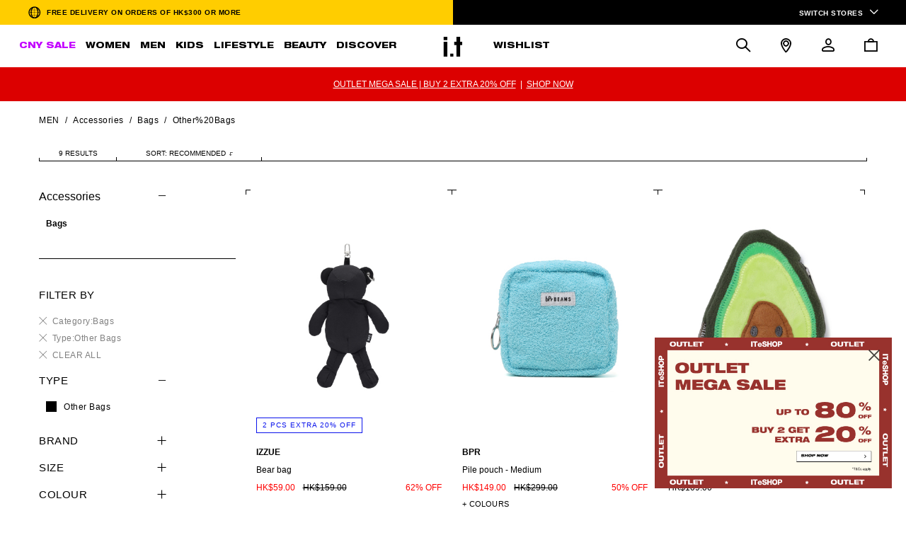

--- FILE ---
content_type: text/css; charset=UTF-8
request_url: https://hk.iteshop.com/_nuxt/css/161e2b3.css
body_size: 2278
content:
.custom-checkbox[data-v-1ae204ac]{align-items:center;color:#000;display:flex;font-size:12px;position:relative}.custom-checkbox .checkbox[data-v-1ae204ac]{background:#fff;border:1px solid #000;cursor:pointer;flex:0 0 15px;height:15px;position:relative;width:15px}.custom-checkbox .checkbox .iconfont[data-v-1ae204ac]{color:#fff;display:none;font-size:12px;left:46%;line-height:12px;position:absolute;top:50%;transform:scale(.85) translate(-50%,-50%)}.custom-checkbox .checkbox.is-checked[data-v-1ae204ac]{background:#000}.custom-checkbox .checkbox.is-checked .iconfont[data-v-1ae204ac]{display:block}.custom-checkbox .text[data-v-1ae204ac]{cursor:pointer;line-height:14px;padding-left:10px}.custom-checkbox.is-disabled .iconfont[data-v-1ae204ac]{color:#999;display:block;left:45%;transform:scale(.8) translate(-50%,-50%)}.custom-checkbox.is-disabled .checkbox[data-v-1ae204ac]{background:#fff;border:1px solid #999;cursor:not-allowed}.custom-checkbox.is-disabled .text[data-v-1ae204ac]{cursor:not-allowed}.custom-checkbox.is-box[data-v-1ae204ac]{border:1px solid #ebebeb;cursor:pointer;height:44px;padding:0 20px 0 10px}.custom-checkbox.is-box .text[data-v-1ae204ac]{font-size:14px;padding-left:5px}.custom-checkbox.is-box.is-full[data-v-1ae204ac]{width:100%}.custom-checkbox.is-box.is-checked[data-v-1ae204ac]{border:1px solid #000}.custom-checkbox.is-radio .checkbox[data-v-1ae204ac]{border-radius:50%}.custom-checkbox.is-radio .text[data-v-1ae204ac]{font-size:14px}.is-pcwidth[data-v-6fa1dc36]{width:25%}.filter-container[data-v-6fa1dc36]{padding-right:15px}.filter-main.classification[data-v-6fa1dc36]{padding-bottom:20px}.filter-wrapper[data-v-6fa1dc36]{height:inherit;max-height:inherit;max-width:inherit;overflow:hidden;width:inherit}.filter-wrapper.is-active .card-body[data-v-6fa1dc36]{display:block}.filter-wrapper.is-active i[data-v-6fa1dc36]:before{bottom:5px;top:5px}.filter-wrapper .filter-name[data-v-6fa1dc36]{font-size:16px;position:relative;width:180px}.filter-wrapper .filter-name span[data-v-6fa1dc36]{cursor:pointer;display:inline-block;min-width:50%}.filter-wrapper .filter-name .iticon-show[data-v-6fa1dc36]{font-size:1rem;position:absolute;right:0}.filter-wrapper .scroll-area[data-v-6fa1dc36]{margin-top:20px}.filter-wrapper .filter-content[data-v-6fa1dc36]{margin-left:10px}.filter-wrapper .filter-content li[data-v-6fa1dc36]{padding-bottom:10px}.filter-wrapper .filter-content li[data-v-6fa1dc36]:last-child{padding-bottom:0}.filter-wrapper .filter-content li span[data-v-6fa1dc36]{cursor:pointer;display:block;line-height:18px}.filter-wrapper .filter-content li span.is-checked[data-v-6fa1dc36]{font-weight:700}.other-refinements[data-v-6fa1dc36]{margin-bottom:20px}.iticon-close[data-v-6fa1dc36]{font-size:1rem;margin-right:.5rem}.refinement-label[data-v-6fa1dc36]{border-top:1px solid #000;font-size:15px;font-weight:500;letter-spacing:.5px;line-height:21px;margin-bottom:20px;padding-top:40px}.applied-refinements[data-v-6fa1dc36]{align-items:center;color:gray!important;cursor:pointer;display:flex;font-size:12px;font-weight:400;letter-spacing:.5px;margin-bottom:10px;padding:0}.iticon-filter[data-v-6fa1dc36]{font-size:1rem}.scroll-area[data-v-6fa1dc36]{max-height:135px}.title[data-v-6fa1dc36]{cursor:pointer;font-size:15px;letter-spacing:.5px;position:relative;text-transform:uppercase;width:180px}.card-body[data-v-6fa1dc36]{padding:20px 0 0 10px}.card-body .scroll-area[data-v-6fa1dc36]{height:auto;max-height:none}.card-body .search-brand-box[data-v-6fa1dc36]{margin-bottom:20px;position:relative;width:100%}.card-body .search-brand-box input[data-v-6fa1dc36]{border:1px solid #000;border-radius:0;font-size:15px;height:44px;letter-spacing:.5px;line-height:21px;padding:0 40px 0 20px;width:100%}.card-body .search-brand-box .icon-b-m-search[data-v-6fa1dc36]{font-size:17px;height:17px;position:absolute;right:13px;top:13px;width:17px}.card-body .search-brand-box .search-not-found[data-v-6fa1dc36]{display:block;margin:20px 12px}.card-body .line-group .group-name[data-v-6fa1dc36]{display:block;font-size:15px;letter-spacing:.5px;line-height:21px;margin-bottom:1rem;overflow:hidden}.card-body .line-group dd[data-v-6fa1dc36]{color:#000;font-size:12px;font-weight:400;letter-spacing:.5px;line-height:18px;margin-bottom:1rem;overflow:hidden;position:relative;text-align:left}.card-body .search-list[data-v-6fa1dc36]{padding-left:10px;padding-right:1rem}.card-body .search-list .scroll-area[data-v-6fa1dc36]{height:auto;max-height:135px}.card-body .colour-list ul[data-v-6fa1dc36]{display:flex;flex-wrap:wrap}.card-body .colour-list .color-attribute[data-v-6fa1dc36]{border-radius:50%;list-style-type:none;margin-bottom:17px;margin-right:17px}.card-body .colour-list .color-attribute.is-checked[data-v-6fa1dc36]{border:1px solid;padding:2px}.card-body .colour-list .color-attribute.is-checked .color-value[data-v-6fa1dc36]{height:24px;width:24px}.card-body .colour-list .color-attribute .color-value[data-v-6fa1dc36]{border:1px solid transparent;border-radius:50%;color:#000;cursor:pointer;display:block;font-size:12px;font-weight:400;height:30px;letter-spacing:.5px;line-height:18px;position:relative;text-align:left;width:30px}.card-body .colour-list .color-attribute span.is-white[data-v-6fa1dc36]{border-color:#cfcfcf}.card-body .size-list .size-value[data-v-6fa1dc36]{border:1px solid #000;cursor:pointer;display:inline-block;font-size:12px;font-weight:400;height:34px;letter-spacing:.5px;line-height:18px;margin:0 1rem 1rem 0;min-width:34px;padding:8px 4px;text-align:center;width:auto}.card-body .size-list .size-chil-content[data-v-6fa1dc36]{margin-top:2rem}.card-body .size-list .size-value.is-checked[data-v-6fa1dc36]{background-color:#000;color:#fff}.searchBox[data-v-6fa1dc36]{padding-left:0}.filter-wrapper[data-v-6fa1dc36],.refinement-list[data-v-6fa1dc36],.refinement.is-pcshow[data-v-6fa1dc36]{padding-bottom:20px;padding-right:20px;position:relative}.filter-wrapper i[data-v-6fa1dc36],.refinement-list i[data-v-6fa1dc36],.refinement.is-pcshow i[data-v-6fa1dc36]{font-size:12px;height:18px;line-height:18px;margin-top:0;position:absolute;right:0;text-align:right;top:0;width:31px}.filter-wrapper .card-body[data-v-6fa1dc36],.refinement-list .card-body[data-v-6fa1dc36],.refinement.is-pcshow .card-body[data-v-6fa1dc36]{display:none}.filter-wrapper.is-open .card-body[data-v-6fa1dc36],.refinement-list.is-open .card-body[data-v-6fa1dc36],.refinement.is-pcshow.is-open .card-body[data-v-6fa1dc36]{display:block}.filter-wrapper.is-open i[data-v-6fa1dc36]:before,.refinement-list.is-open i[data-v-6fa1dc36]:before,.refinement.is-pcshow.is-open i[data-v-6fa1dc36]:before{bottom:5px;top:5px}.filter-wrapper .filter-name.is-checked[data-v-6fa1dc36],.refinement-list .filter-name.is-checked[data-v-6fa1dc36],.refinement.is-pcshow .filter-name.is-checked[data-v-6fa1dc36]{font-weight:600}@media screen and (max-width:1023px){.card-body[data-v-6fa1dc36] .custom-checkbox .checkbox,.card-body[data-v-6fa1dc36] .custom-radio .radio{flex:0 0 20px;height:20px;width:20px}.refinement-list i[data-v-6fa1dc36],.refinement.is-pcshow i[data-v-6fa1dc36]{top:15px}.filter-wrapper i[data-v-6fa1dc36]{top:0}.custom-checkbox .text[data-v-6fa1dc36]{font-size:14px}.filterBox[data-v-6fa1dc36]{border-bottom:1px solid #000;margin:0 1.5rem;padding:.83rem 0;position:relative}.filterBox .filter-title[data-v-6fa1dc36]{font-size:2.167rem;font-weight:400;letter-spacing:.03125rem;line-height:2.833rem;text-transform:uppercase}.filterBox span[data-v-6fa1dc36]{font-size:.875rem;font-weight:400;letter-spacing:.03125rem;line-height:1.3125rem}.filterBox i[data-v-6fa1dc36]{color:#000;font-size:13px;margin-right:0;position:absolute;right:0;top:30px}.other-refinements[data-v-6fa1dc36]{border-bottom:1px solid #000;line-height:40px}.other-refinements .applied-refinements[data-v-6fa1dc36]{margin-bottom:0}.filter-wrapper[data-v-6fa1dc36]{border-bottom:1px solid #000;padding:20px 0}.filter-wrapper[data-v-6fa1dc36]:last-child{border-bottom:none}.filter-wrapper .filter-name[data-v-6fa1dc36]{font-size:12px;line-height:18px;margin-bottom:0;width:100%}.filter-wrapper .scroll-area[data-v-6fa1dc36]{margin-top:10px}.filter-wrapper .filter-content[data-v-6fa1dc36]{margin-bottom:0}.filter-wrapper .filter-content li[data-v-6fa1dc36]{padding-bottom:0;padding-top:10px}.filter-wrapper .filter-content li[data-v-6fa1dc36]:first-child{padding-top:0}.filter-container[data-v-6fa1dc36]{background:#fff;bottom:90px;left:0;padding:0;position:fixed;top:0;width:100%;z-index:998}.filter-container .mobile-area[data-v-6fa1dc36]{display:flex;flex-direction:column;height:100%;overflow-y:scroll}.filter-container .filter-main[data-v-6fa1dc36]{margin:0 20px;padding-bottom:0}.refinement[data-v-6fa1dc36]{display:flex}.card .card-header[data-v-6fa1dc36]{font-size:12px;line-height:18px;margin-bottom:30px;position:relative;width:98px}.card.is-active .card-header[data-v-6fa1dc36]:before{background:#fff;content:"";height:17px;position:absolute;right:-9px;top:0;width:17px;z-index:1}.card.is-active .card-header span[data-v-6fa1dc36]{border-bottom:1px solid #000;font-weight:500}.card.is-active .card-header[data-v-6fa1dc36]:after{border-bottom:7px solid #000;border-left:3px solid transparent;border-right:3px solid transparent;content:"";display:block;height:0;position:absolute;right:-5px;top:5px;transform:rotate(90deg);width:0;z-index:2}.card.is-active .card-body[data-v-6fa1dc36]{display:block}.classification[data-v-6fa1dc36]{border-bottom:1px solid #000}.selected-filters[data-v-6fa1dc36]{flex:1;padding:30px 20px;position:relative}.selected-filters[data-v-6fa1dc36]:before{background:#000;content:"";height:100%;left:118px;position:absolute;top:0;width:1px}.selected-filters .filter-tinyscrollbar[data-v-6fa1dc36]{height:100%}.selected-filters .card-body[data-v-6fa1dc36]{display:none;padding-left:20px;padding-right:20px;position:absolute;right:0;top:0;width:calc(100% - 118px)}.selected-filters .card-body .line-group .group-name[data-v-6fa1dc36]{margin-bottom:0}.selected-filters .card-body .line-group dd[data-v-6fa1dc36]{margin-bottom:25px}.selected-filters .card-body .search-list[data-v-6fa1dc36]{margin-left:-18px;padding-left:0;position:relative}.selected-filters .card-body .search-list .group-name[data-v-6fa1dc36]{font-size:20px;font-weight:500;letter-spacing:1px;line-height:26px;margin-bottom:14px;padding:0 0 6px 66%}.selected-filters .card-body .search-list .scroll-area[data-v-6fa1dc36]{height:400px;margin-bottom:0;max-height:none;padding-left:18px}.selected-filters .card-body .search-list .scroll-area .group-name[data-v-6fa1dc36] :before{background:#000;content:" ";height:1px;left:-1px;margin-top:12px;position:absolute;width:66%}.selected-filters .card-body .scroll-area[data-v-6fa1dc36]{height:400px;margin-bottom:0;max-height:none}.selected-filters .card-body .size-list .size-chil-content[data-v-6fa1dc36]{margin-top:8px}.selected-filters .card-body .size-list .size-value[data-v-6fa1dc36]{height:44px;line-height:28px;width:44px}.selected-filters .card-body .colour-list[data-v-6fa1dc36]{padding-right:0}.selected-filters .card-body .colour-list .color-attribute[data-v-6fa1dc36]{margin-bottom:25px;margin-right:25px}.selected-filters .card-body .colour-list .color-attribute.is-checked[data-v-6fa1dc36]{border:initial;padding:3px}.selected-filters .card-body .colour-list .color-attribute.is-checked span.color-value[data-v-6fa1dc36]{height:24px;width:24px}.refinement-actions[data-v-6fa1dc36]{background:#fff;border-top:1px solid #000;bottom:0;display:flex;flex-direction:row;justify-content:space-between;left:0;margin:0;padding:20px;position:fixed;text-align:center;width:100%;z-index:103}.refinement-actions button[data-v-6fa1dc36]{border:1px solid #000;font-size:14px;height:50px;letter-spacing:.5px;line-height:21px;width:48%}.refinement-actions button.apply-filter[data-v-6fa1dc36]{background:#000;color:#fff;margin-right:15px;text-transform:uppercase}.refinement-actions button.reset[data-v-6fa1dc36]{background:#fff;color:#000}.filter-sticky[data-v-6fa1dc36]{background:#fff;border-top:1px solid #000;bottom:0;font-size:14px;font-weight:500;left:0;margin:0;padding:15px 20px 15px 28px;position:fixed;right:0;text-align:center;text-transform:uppercase;width:100%;z-index:99}.filter-sticky.is-filterRes[data-v-6fa1dc36]{background-color:#000;color:#fff}}@media screen and (max-width:375px){.selected-filters .card-body .size-list .size-value[data-v-6fa1dc36]:nth-child(4n){margin-right:0}.selected-filters .card-body .colour-list[data-v-6fa1dc36]{padding-right:0}.selected-filters .card-body .colour-list .color-attribute[data-v-6fa1dc36]{margin-bottom:25px;margin-right:25px}.selected-filters .card-body .colour-list .color-attribute[data-v-6fa1dc36]:nth-child(4n){margin-right:0}}

--- FILE ---
content_type: text/css; charset=UTF-8
request_url: https://hk.iteshop.com/_nuxt/css/c43f7eb.css
body_size: 2242
content:
.spaceLayout{background-repeat:no-repeat;background-size:cover;overflow:hidden;position:relative;z-index:0}.breadcrumb-box .breadcrumb-list[data-v-67f3a168]{color:#000;font-size:0;padding-top:20px}.breadcrumb-box .breadcrumb-list .item[data-v-67f3a168]{display:inline-block;font-size:12px;font-weight:400;letter-spacing:.5px;line-height:14px;padding-right:8px}.breadcrumb-box .breadcrumb-list .item[data-v-67f3a168]:before{color:#000;content:"/";display:inline-block;padding-right:8px}.breadcrumb-box .breadcrumb-list .item[data-v-67f3a168]:first-child{text-transform:uppercase}.breadcrumb-box .breadcrumb-list .item.no-text[data-v-67f3a168]:before,.breadcrumb-box .breadcrumb-list .item[data-v-67f3a168]:first-child:before{display:none}@media(max-width:1023px){.breadcrumb-box[data-v-67f3a168]{display:none}}.category-wrapper .wrapper[data-v-001f4ca7]{margin:-15px -20px 0;width:calc(100% + 40px)}.category-wrapper .line[data-v-001f4ca7]{display:flex;justify-content:center;margin:10px 0}.category-wrapper .line>a[data-v-001f4ca7]{margin-left:30px}.category-wrapper .line>a[data-v-001f4ca7]:first-child{margin-left:0}.category-wrapper .line .btn[data-v-001f4ca7]{align-items:center;border:1px solid #000;color:#000;cursor:pointer;display:flex;flex-direction:column;height:52px;justify-content:center;margin-left:30px;padding:0 40px;width:auto}.category-wrapper .line .btn[data-v-001f4ca7]:hover{background-color:#000;color:#fff}.category-wrapper .line .btn[data-v-001f4ca7]:first-child{margin-left:0}.category-wrapper .line .btn .text[data-v-001f4ca7]{font-size:16px;line-height:24px}.category-wrapper .line .btn .num[data-v-001f4ca7]{font-size:12px;line-height:18px}.category-wrapper .line .btn-big[data-v-001f4ca7]{align-items:center;border:1px solid #000;color:#000;cursor:pointer;display:flex;flex-direction:column;height:89px;justify-content:center;margin-left:30px;padding:0 14px;width:170px}.category-wrapper .line .btn-big[data-v-001f4ca7]:first-child{margin-left:0}.category-wrapper .line .btn-big .text[data-v-001f4ca7]{font-size:14px;font-weight:700;letter-spacing:.5px;line-height:21px;text-align:center}.category-wrapper .line .btn-big .text .icon-a-b-ShapeCopy9[data-v-001f4ca7]{display:none}.category-wrapper .line .btn-big .num[data-v-001f4ca7]{font-size:10px;line-height:14px}.category-wrapper .line.sit-line[data-v-001f4ca7]{padding:15px 0}.category-wrapper .line.sit-line .btn[data-v-001f4ca7]{border:1px solid #000;color:#000;font-family:Helvetica Neue LT Std;height:47px;letter-spacing:.5px;padding:0 14px;width:170px}.category-wrapper .line.sit-line .btn[data-v-001f4ca7]:hover{background-color:#ffcd00;color:#000}.category-wrapper .line.sit-line .btn .text[data-v-001f4ca7]{font-size:14px;font-weight:800;line-height:21px}.category-wrapper .line.sit-line .btn .text .icon-a-b-ShapeCopy9[data-v-001f4ca7]{display:none}.category-wrapper .line.sit-line .btn .num[data-v-001f4ca7]{font-size:10px;line-height:14px}.category-wrapper .line.sit-line .btn-big[data-v-001f4ca7]{border:1px solid #000;color:#000;height:98px;letter-spacing:.5px;padding:0 14px;width:170px}.category-wrapper .line.sit-line .btn-big[data-v-001f4ca7]:hover{background-color:#ffcd00;color:#000}.category-wrapper .line.sit-line .btn-big .text[data-v-001f4ca7]{font-family:Helvetica Neue LT Std;font-size:14px;font-weight:800;letter-spacing:.5px;line-height:21px}.category-wrapper .line.sit-line .btn-big .text .icon-a-b-ShapeCopy9[data-v-001f4ca7]{display:none}.category-wrapper .line.sit-line .btn-big .num[data-v-001f4ca7]{font-size:10px;line-height:14px}@media screen and (max-width:1023px){.category-wrapper .line.mobile[data-v-001f4ca7]{display:flex;flex-wrap:wrap;justify-content:space-between;margin:15px 20px}.category-wrapper .line.mobile .btn[data-v-001f4ca7]{height:50px;margin-left:0;margin-top:15px;width:100%}.category-wrapper .line.mobile .btn[data-v-001f4ca7]:first-child{margin-top:0}.category-wrapper .line.mobile .btn .text[data-v-001f4ca7]{font-size:14px;line-height:22px}.category-wrapper .line.mobile .btn .num[data-v-001f4ca7]{font-size:10px;line-height:15px}.category-wrapper .line.mobile .btn-big[data-v-001f4ca7]{border:1px solid #000;color:#000;margin-left:0;margin-top:15px;padding:0 14px;width:47.5%}.category-wrapper .line.mobile .btn-big[data-v-001f4ca7]:first-child,.category-wrapper .line.mobile .btn-big[data-v-001f4ca7]:nth-child(2){margin-top:0}.category-wrapper .line.mobile .btn-big .text[data-v-001f4ca7]{font-family:Helvetica Neue,Helvetica;font-size:14px;font-weight:800;letter-spacing:.5px;line-height:21px;text-align:center}.category-wrapper .line.mobile .btn-big .num[data-v-001f4ca7]{font-size:10px;line-height:14px}.category-wrapper .line.sit-line.mobile[data-v-001f4ca7]{display:flex;flex-wrap:wrap;justify-content:space-between;padding:15px 20px}.category-wrapper .line.sit-line.mobile .btn[data-v-001f4ca7]{margin-left:0;margin-top:15px;width:48.5%}.category-wrapper .line.sit-line.mobile .btn[data-v-001f4ca7]:first-child,.category-wrapper .line.sit-line.mobile .btn[data-v-001f4ca7]:nth-child(2){margin-top:0}}@media screen and (min-width:1024px){.category-wrapper .wrapper[data-v-001f4ca7]{margin:-10px 0;width:100%}}.top-box[data-v-1cd6f728]{text-align:center}.brand-box[data-v-1cd6f728]{margin:20px auto 30px;width:100%}.category-banner-image[data-v-1cd6f728]{display:block;padding:0;width:100%}.category-banner-image.pc[data-v-1cd6f728]{display:block}.category-banner-image.mobile2[data-v-1cd6f728],.category-banner-image.mobile[data-v-1cd6f728],.category-banner-image.pad2[data-v-1cd6f728]{display:none}.search-cat-name[data-v-1cd6f728],[data-v-1cd6f728] .search-cat-name{font-size:26px;font-weight:400;letter-spacing:1px;line-height:34px;margin:20px auto 0}.description[data-v-1cd6f728],[data-v-1cd6f728] .description{font-size:14px;font-weight:400;letter-spacing:.5px;line-height:21px;margin:10px auto 40px;max-width:600px}@media screen and (max-width:1023px){.brand-box[data-v-1cd6f728]{margin:0 auto 30px}.search-cat-name[data-v-1cd6f728],[data-v-1cd6f728] .search-cat-name{padding:0 30px}.description[data-v-1cd6f728],[data-v-1cd6f728] .description{margin:10px auto 30px;padding:0 30px}.category-banner-image.pc[data-v-1cd6f728]{display:none}.category-banner-image.mobile[data-v-1cd6f728],.category-banner-image.pad2[data-v-1cd6f728]{display:block}}@media screen and (max-width:767px){.category-banner-image.pad2[data-v-1cd6f728]{display:none}.category-banner-image.mobile2[data-v-1cd6f728]{display:block}}.grid-header[data-v-37aeac50]{display:flex;margin-top:30px}.result-count[data-v-37aeac50]{align-items:center;display:flex;font-size:10px;justify-content:center;min-width:110px;padding:0 10px;position:relative;text-transform:uppercase}.select-sort-plp[data-v-37aeac50]{line-height:20px;min-width:205px;padding:0 20px;position:relative}.select-sort-plp .selected-option[data-v-37aeac50]{background:none;border:none;border-radius:0;color:#000;cursor:pointer;font-size:10px;height:auto;min-height:20px;position:relative;text-align:center;width:100%}.select-sort-plp .selected-option i[data-v-37aeac50]{display:inline-block;font-size:8px;font-weight:lighter;transform:scale(.6)}.select-sort-plp .selected-option i[data-v-37aeac50]:after{background-color:#fff}.select-sort-plp .selected-option .iconUP[data-v-37aeac50]{transform:rotate(180deg) scale(.6)}.result-count[data-v-37aeac50]:after,.select-sort-plp[data-v-37aeac50]:after{background:#000;bottom:0;content:"";height:5px;position:absolute;right:0;width:1px}.selected-option[data-v-37aeac50]:after{right:1px}.custom-select-update[data-v-37aeac50]{background:none;border:0;border-radius:0;color:#000;font-size:14px;height:auto;padding:0;width:100%}.selection-list[data-v-37aeac50]{background-color:#fff;border:1px solid #000;display:block;font-size:12px;left:-1px;list-style:none;margin:0;overflow:auto;padding:0;position:absolute;top:100%;transition:all .15s linear;width:calc(100% + 1px);z-index:4}.selection-list li[data-v-37aeac50]{border-bottom:1px dashed #000;display:block}.selection-list li a[data-v-37aeac50]{display:block;height:40px;line-height:40px;padding:0 20px}.selection-list li:hover a[data-v-37aeac50]{font-weight:600}.selection-list[data-v-37aeac50] :last-child{border-style:none}.border-sec[data-v-37aeac50]{border-top:1px solid #000;margin:0 0 40px;position:relative}.border-sec[data-v-37aeac50]:after,.border-sec[data-v-37aeac50]:before{background:#000;bottom:0;content:"";height:5px;left:0;position:absolute;width:1px}.border-sec[data-v-37aeac50]:after{left:auto!important;right:0}@media screen and (max-width:1023px){.grid-header[data-v-37aeac50]{padding:0 20px}.result-count[data-v-37aeac50]{text-transform:capitalize}.select-sort-plp[data-v-37aeac50]{line-height:40px;z-index:5}.select-sort-plp .custom-select-update[data-v-37aeac50]{position:relative}.select-sort-plp .selected-option[data-v-37aeac50]{border:1px solid #000;font-size:14px;padding:0 20px;text-align:left}.select-sort-plp .selected-option i[data-v-37aeac50]{float:right;font-size:12px;transform:scale(1)}.select-sort-plp .selected-option .iconUP[data-v-37aeac50]{transform:rotate(180deg) scale(1)}.select-sort-plp .selected-option[data-v-37aeac50]:after{background-color:#fff}.select-sort-plp .selection-list[data-v-37aeac50]{border-top:initial;left:0;width:100%}.select-sort-plp[data-v-37aeac50]:after{display:none}.border-sec[data-v-37aeac50]{margin:0 20px 30px}}.search-result[data-v-536ff910]{font-weight:400;text-align:center}.search-result .search-keywords[data-v-536ff910]{font-size:26px;letter-spacing:1px;line-height:34px;margin:40px 0 11px}.search-result .no-search-result-page[data-v-536ff910]{margin-top:9px}.search-result .no-search-result-page .no-search-result-text[data-v-536ff910]{font-size:15px;letter-spacing:.5px;line-height:21px}.search-result_recommend[data-v-536ff910]{border-top:1px solid #000;margin-top:40px;padding-top:40px}@media(max-width:1023px){.search-result[data-v-536ff910]{padding:0 20px}.search-result .search-keywords[data-v-536ff910]{margin:20px 0 30px}.search-result .no-search-result-page .no-search-result-text[data-v-536ff910]{text-align:left}.search-result_recommend[data-v-536ff910]{margin-top:20px}}.plpCtx h2{font-size:inherit;text-transform:uppercase}.plpCtx .content{margin-top:10px}@media only screen and (min-width:1024px){.plpCtx{font-size:14px}}.plpctas[data-v-ef03feba]{overflow:hidden}.plpctas .title[data-v-ef03feba]{font-size:12px;text-transform:uppercase}.plpctas i[data-v-ef03feba]{font-size:10px;padding-right:5px}.plpctas ul[data-v-ef03feba]{display:flex;flex-wrap:wrap;margin-left:-11px;margin-top:-2px;width:calc(100% + 11px)}.plpctas li[data-v-ef03feba]{display:inline-block;padding:12px 0 0 11px}@media only screen and (min-width:1024px){.plpctas .title[data-v-ef03feba]{font-size:14px}.plpctas ul[data-v-ef03feba]{margin-left:-25px;margin-top:-5px;width:calc(100% + 25px)}.plpctas li[data-v-ef03feba]{padding:13px 0 0 25px}.plpctas i[data-v-ef03feba]{font-size:12px}}.plpSearch[data-v-5633f720]{font-size:12px;overflow:hidden}.plpSearch h2[data-v-5633f720]{font-size:inherit}.plpSearch ul[data-v-5633f720]{display:flex;flex-wrap:wrap;margin:0 0 0 -3px}.plpSearch li[data-v-5633f720]{padding:10px 0 0 3px}.plpSearch a[data-v-5633f720]{border:1px solid #b0b0b0;display:inline-block;line-height:2.08;padding:0 10px}.is-mob .plpSearch ul[data-v-5633f720]{margin-top:-2px;width:calc(100% + 3px)}@media only screen and (min-width:1024px){.plpSearch[data-v-5633f720]{display:flex;flex-wrap:wrap;font-size:14px}.plpSearch h2[data-v-5633f720]{display:inline-block;line-height:2;padding-right:20px}.plpSearch ul[data-v-5633f720]{flex:1 1;margin:-12px 0 0 -20px}.plpSearch li[data-v-5633f720]{padding:12px 0 0 20px}.plpSearch a[data-v-5633f720]{line-height:2}}.plp-container[data-v-12171b4d]{margin:0 auto;max-width:1200px;opacity:0;padding:0 15px;width:100%}.plp-container.is-plp-container[data-v-12171b4d]{opacity:1}.flex[data-v-12171b4d]{display:flex}.text-center[data-v-12171b4d]{color:#000;font-size:18px;font-weight:400;line-height:18px;text-align:center}.withoutitems[data-v-12171b4d]{margin:4rem auto 6.67rem}.plpDesc[data-v-12171b4d]{margin-top:5px}.plpDesc_item[data-v-12171b4d]:not(:first-child){padding-top:35px}.plpDesc_item[data-v-12171b4d]:last-child{margin-bottom:90px}@media screen and (max-width:1023px){.plp-container[data-v-12171b4d]{padding:0}.withoutitems[data-v-12171b4d]{margin:2.5rem auto 5rem}}@media only screen and (min-width:1024px){.plpDesc[data-v-12171b4d]{margin-top:60px}.plpDesc_item[data-v-12171b4d]:last-child{margin-bottom:60px}}

--- FILE ---
content_type: application/javascript; charset=UTF-8
request_url: https://hk.iteshop.com/_nuxt/497b6e5.js
body_size: 40781
content:
(window.webpackJsonp=window.webpackJsonp||[]).push([[6,99,104,105,107,132,133],{1010:function(t,e,n){t.exports={}},1011:function(t,e,n){t.exports={}},1012:function(t,e,n){t.exports={}},1013:function(t,e,n){t.exports={}},1128:function(t,e,n){"use strict";n(1010)},1129:function(t,e,n){"use strict";n(1011)},1130:function(t,e,n){"use strict";n(1012)},1131:function(t,e,n){"use strict";n(1013)},1142:function(t,e,n){"use strict";n.r(e);n(12),n(17),n(16),n(8),n(22),n(14),n(23);var o=n(6),r=(n(43),n(2)),c=n(919);function l(t,e){var n=Object.keys(t);if(Object.getOwnPropertySymbols){var o=Object.getOwnPropertySymbols(t);e&&(o=o.filter((function(e){return Object.getOwnPropertyDescriptor(t,e).enumerable}))),n.push.apply(n,o)}return n}var d={props:{dateStart:{type:String,default:""},dateEnd:{type:String,default:""},textStartInMB:{type:String,default:""},textEndInMB:{type:String,default:null},textStartInDT:{type:String,default:""},textEndInDT:{type:String,default:null},bgColor:{type:String,default:null},color:{type:String,default:null},colorUnit:{type:String,default:null}},data:function(){return{title:null,timer:null,status:null,unit:{d:0,m:0,y:0,s:0}}},computed:function(t){for(var e=1;e<arguments.length;e++){var n=null!=arguments[e]?arguments[e]:{};e%2?l(Object(n),!0).forEach((function(e){Object(o.a)(t,e,n[e])})):Object.getOwnPropertyDescriptors?Object.defineProperties(t,Object.getOwnPropertyDescriptors(n)):l(Object(n)).forEach((function(e){Object.defineProperty(t,e,Object.getOwnPropertyDescriptor(n,e))}))}return t}({},Object(r.c)("global",["isPC"])),watch:{dateStart:{handler:function(){this.timeStart=new Date(this.dateStart).getTime()},immediate:!0},dateEnd:{handler:function(){this.timeEnd=new Date(this.dateEnd).getTime()},immediate:!0}},mounted:function(){this.update(),this.timer=setInterval(this.update,1e3)},methods:{limitUnit:c.b,getTimeStatus:c.a,getTitle:function(){return"startIn"===this.status?(this.isPC?this.textStartInDT:this.textStartInMB)||"Raffle Start In":(this.isPC?this.textEndInDT:this.textEndInMB)||"Raffle End In"},update:function(){var s=this.getTimeStatus({timeStart:this.timeStart,timeEnd:this.timeEnd});this.time=s.time,this.unit=s.unit,this.status=s.status,this.title=this.getTitle()}}},f=d,m=(n(1129),n(3)),component=Object(m.a)(f,(function(){var t=this,e=t._self._c;return e("section",{class:["countdown","countdown-".concat(t._uid)]},[e("p",{staticClass:"title",domProps:{innerHTML:t._s(t.title)}}),t._v(" "),e("div",{staticClass:"d-flex justify-content-center align-items-center inner"},[e("div",{staticClass:"time"},[e("p",[t._v(t._s(t.limitUnit(t.unit.d)))]),t._v(" "),e("p",{staticClass:"unit"},[t._v("Days")])]),t._v(" "),e("div",[t._v(":")]),t._v(" "),e("div",{staticClass:"time"},[e("p",[t._v(t._s(t.limitUnit(t.unit.h)))]),t._v(" "),e("p",{staticClass:"unit"},[t._v("Hours")])]),t._v(" "),e("div",[t._v(":")]),t._v(" "),e("div",{staticClass:"time"},[e("p",[t._v(t._s(t.limitUnit(t.unit.m)))]),t._v(" "),e("p",{staticClass:"unit"},[t._v("Minutes")])]),t._v(" "),e("div",[t._v(":")]),t._v(" "),e("div",{staticClass:"time"},[e("p",[t._v(t._s(t.limitUnit(t.unit.s)))]),t._v(" "),e("p",{staticClass:"unit"},[t._v("Seconds")])])]),t._v(" "),t.color||t.bgColor||t.colorUnit?e("style",{attrs:{scoped:"",module:"",lang:"scss"}},[t._v("\n    .countdown-"+t._s(t._uid)+"{\n      "+t._s(t.color?"color: ".concat(t.color,";"):"")+"\n      "+t._s(t.bgColor?"background-color: ".concat(t.bgColor,";"):"")+"\n      .unit{\n        "+t._s(t.colorUnit?"color: ".concat(t.colorUnit,";"):"")+"\n      }\n    }\n  ")]):t._e()])}),[],!1,null,null,null);e.default=component.exports},1200:function(t,e,n){t.exports={}},1201:function(t,e,n){t.exports={}},1202:function(t,e,n){t.exports={}},1203:function(t,e,n){t.exports={}},1204:function(t,e,n){t.exports={}},1205:function(t,e,n){t.exports={}},1206:function(t,e,n){t.exports={}},1207:function(t,e,n){t.exports={}},1208:function(t,e,n){t.exports={}},1209:function(t,e,n){t.exports={}},1210:function(t,e,n){t.exports={}},1211:function(t,e,n){t.exports={}},1212:function(t,e,n){t.exports={}},1213:function(t,e,n){t.exports={}},1214:function(t,e,n){t.exports={}},1215:function(t,e,n){t.exports={}},1216:function(t,e,n){t.exports={}},1217:function(t,e,n){t.exports={}},1218:function(t,e,n){t.exports={}},1219:function(t,e,n){t.exports={}},1220:function(t,e,n){t.exports={}},1221:function(t,e,n){t.exports={}},1222:function(t,e,n){t.exports={}},1223:function(t,e,n){t.exports={}},1224:function(t,e,n){t.exports={}},1225:function(t,e,n){"use strict";var o=n(5),r=n(1428),c=n(72),l=n(80),d=n(88),f=n(209);o({target:"Array",proto:!0},{flat:function(){var t=arguments.length?arguments[0]:void 0,e=c(this),n=l(e),o=f(e,0);return o.length=r(o,e,e,n,0,void 0===t?1:d(t)),o}})},1226:function(t,e,n){"use strict";n(136)("flat")},1227:function(t,e,n){t.exports={}},1228:function(t,e,n){t.exports={}},1229:function(t,e,n){t.exports={}},1230:function(t,e,n){t.exports={}},1231:function(t,e,n){t.exports={}},1232:function(t,e,n){t.exports={}},1233:function(t,e,n){t.exports={}},1234:function(t,e,n){t.exports={}},1235:function(t,e,n){t.exports={}},1308:function(t,e,n){"use strict";n.r(e);n(70),n(43);var o={name:"WebVideo",props:{value:{default:!1,type:Boolean},src:{default:"",type:String},poster:{default:"",type:String},autoPlay:{default:!1,type:Boolean},controls:{default:!0,type:Boolean},loop:{default:!0,type:Boolean},muted:{default:!1,type:Boolean},isKv:{type:Boolean,default:!1},isShowIcon:{type:Boolean,default:!0},isCurrent:{type:Boolean,default:!1},isClass:{type:String,default:""},hint:{type:Number,default:null},preload:{type:String,default:"auto"}},data:function(){return{showTime:0}},watch:{value:function(t){t?this.$refs.video.play():this.$refs.video.pause()}},mounted:function(){var t=this;if(1===this.hint)return!1;var e=this;this.$refs.video.addEventListener("canplaythrough",(function(){var t=this;e.$emit("init",this),e.autoPlay-0&&this.value&&setTimeout((function(){t.play()}),200)})),this.$refs.video.addEventListener("play",(function(){e.$emit("play",t),e.$emit("start",!0)})),this.$refs.video.addEventListener("pause",(function(){e.$emit("pause",this),e.$emit("start",!1)})),this.$refs.video.addEventListener("ended",(function(){e.$emit("ended",this),e.$emit("start",!1)}));var n=0,o=0;this.$refs.video&&this.$refs.video.addEventListener("timeupdate",(function(){var e=Math.floor(t.$refs.video.currentTime),r=Math.floor(t.$refs.video.duration);if(t.showTime!==e&&(e%60==0||Math.floor(e/60)>n)&&(n++,t.$emit("minuteTrack",60*n)),!isNaN(r)&&isFinite(r)){var c=Math.floor(100*e/r);t.showTime!==e&&(c%25==0||Math.floor(c/25)>o)&&(o++,t.$emit("percentTrack",25*o))}t.showTime=e}),!1)},methods:{playStart:function(){if(1===this.hint)return!1}}},r=(n(1128),n(3)),component=Object(r.a)(o,(function(){var t=this,e=t._self._c;return e("div",{class:[t.isClass,"video-container"],on:{click:t.playStart}},[e("video",{ref:"video",style:{position:t.poster?"absolute":"relative",opacity:1},attrs:{controls:t.controls,controlslist:"nodownload",poster:t.poster,loop:t.loop,"x-webkit-airplay":"allow","x5-playsinline":"true",playsinline:"true","webkit-playsinline":"true","x5-video-player-fullscreen":"false",preload:t.preload,"x5-video-player-type":"h5",autoPlay:t.autoPlay},domProps:{muted:t.muted}},[1!=t.hint?e("source",{attrs:{src:t.src,type:"video/mp4"}}):t._e()]),t._v(" "),e("img",{staticClass:"poster-img",attrs:{src:t.poster}}),t._v(" "),t.isShowIcon&&1!=t.hint?e("i",{ref:"play",staticClass:"iconfont iconplay-white"}):t._e()])}),[],!1,null,"f21ef532",null);e.default=component.exports},1309:function(t,e,n){"use strict";n.r(e);n(70);var o=n(75),r=(n(131),{name:"DownloadLayout",props:{lists:{type:Array,default:function(){return null}},value:{type:Number,default:null}},data:function(){return{sswiper:null,uid:null,index:null}},watch:{value:function(t){var e=this;this.index=t,this.$nextTick((function(){e.sswiper=new o.a(".swiper-container-".concat(e.uid),{loop:!0,preloadImages:!1,slidesPerView:1,initialSlide:e.value,lazy:{loadPrevNext:!0,loadPrevNextAmount:1},on:{slideChangeTransitionEnd:e.handleSlideChange}})}))}},mounted:function(){this.uid=this._uid},methods:{handleClose:function(){this.$emit("input",null)},handlePrev:function(){var t;null===(t=this.sswiper)||void 0===t||t.slidePrev()},handleNext:function(){var t;null===(t=this.sswiper)||void 0===t||t.slideNext()},handleSlideChange:function(){if(this.sswiper){var i=this.sswiper.activeIndex||0;i=0===i?this.lists.length-1:this.sswiper.activeIndex-1,this.index=i%this.lists.length}},handleDownload:function(link){var t=link.substring(link.lastIndexOf("/")+1),img=new Image;img.setAttribute("crossOrigin","Anonymous"),img.onload=function(){var canvas=document.createElement("canvas"),e=canvas.getContext("2d");canvas.width=img.width,canvas.height=img.height,e.drawImage(img,0,0,img.width,img.height);var n=canvas.toDataURL("images/png"),a=document.createElement("a"),o=new MouseEvent("click");a.download=t||"default.png",a.href=n,a.dispatchEvent(o)},img.src=link+"?v="+Date.now()},handleOnload:function(t){t.target.naturalWidth>=t.target.naturalHeight?t.target.classList.remove("fullH"):t.target.classList.add("fullH")}}}),c=(n(1130),n(3)),component=Object(c.a)(r,(function(){var t=this,e=t._self._c;return t.lists&&null!==t.value?e("div",{class:[t.$attrs.class,"downloadLayout","downloadLayout-".concat(t.uid)],attrs:{"data-data":t.value}},[e("div",{staticClass:"control d-flex"},[e("div",{attrs:{target:"_blank"},on:{click:function(e){return t.handleDownload(t.lists[t.index])}}},[e("i",{staticClass:"iconfont icon-download"})]),t._v(" "),e("i",{staticClass:"iconfont icon-b-cart-REMOVE",on:{click:t.handleClose}})]),t._v(" "),t.lists&&t.lists.length>1?e("i",{staticClass:"p-abs iconfont icon-b-colourchoose left",on:{click:t.handlePrev}}):t._e(),t._v(" "),t.lists&&t.lists.length>1?e("i",{staticClass:"p-abs iconfont icon-b-colourchoose right",on:{click:t.handleNext}}):t._e(),t._v(" "),e("div",{class:["swiper-container","swiper-container-".concat(t.uid)]},[e("div",{staticClass:"swiper-wrapper"},t._l(t.lists,(function(i,n){return e("div",{key:n,staticClass:"swiper-slide"},[e("img",{staticClass:"swiper-lazy",attrs:{"data-src":i},on:{load:t.handleOnload}})])})),0)])]):t._e()}),[],!1,null,null,null);e.default=component.exports},1310:function(t,e,n){"use strict";n.r(e);n(70);var o={name:"WebTextarea",props:{value:{type:String,default:""},placeholder:{type:String,default:""},maxlength:{type:Number,default:200},boxHeight:{type:Number,default:54},showWordLimit:{type:Boolean,default:!1},showWordLimitCustom:{type:Boolean,default:!1}},data:function(){return{internalValue:this.value}},computed:{remainingChars:function(){return this.maxlength-this.internalValue.length}},watch:{value:function(t){t!==this.internalValue&&(this.internalValue=t)},internalValue:function(t){this.$emit("input",t)}},methods:{handleInput:function(t){}}},r=(n(1131),n(3)),component=Object(r.a)(o,(function(){var t=this,e=t._self._c;return e("div",{staticClass:"textarea-wrapper"},[e("textarea",{directives:[{name:"model",rawName:"v-model",value:t.internalValue,expression:"internalValue"}],style:{height:"".concat(t.boxHeight,"px")},attrs:{placeholder:t.placeholder,maxlength:t.maxlength},domProps:{value:t.internalValue},on:{input:[function(e){e.target.composing||(t.internalValue=e.target.value)},t.handleInput]}}),t._v(" "),t.showWordLimit?e("div",{staticClass:"word-limit"},[t._v(t._s(t.internalValue.length)+"/"+t._s(t.maxlength))]):t._e(),t._v(" "),t.showWordLimitCustom?e("div",{staticClass:"word-limit"},[t._v("\n    You could write "+t._s(t.remainingChars)+" characters.\n  ")]):t._e()])}),[],!1,null,"25504b54",null);e.default=component.exports},1403:function(t,e,n){"use strict";n(1200)},1404:function(t,e,n){"use strict";n(1201)},1405:function(t,e,n){"use strict";n(1202)},1406:function(t,e,n){"use strict";n(1203)},1407:function(t,e,n){"use strict";n(1204)},1408:function(t,e,n){"use strict";n(1205)},1409:function(t,e,n){"use strict";n(1206)},1410:function(t,e,n){"use strict";n(1207)},1411:function(t,e,n){"use strict";n(1208)},1412:function(t,e,n){"use strict";n(1209)},1413:function(t,e,n){"use strict";n(1210)},1414:function(t,e,n){"use strict";n(1211)},1415:function(t,e,n){"use strict";n(1212)},1416:function(t,e,n){"use strict";n(1213)},1417:function(t,e,n){"use strict";n(1214)},1418:function(t,e,n){"use strict";n(1215)},1419:function(t,e,n){"use strict";n(1216)},1420:function(t,e,n){"use strict";n(1217)},1421:function(t,e,n){"use strict";n(1218)},1422:function(t,e,n){"use strict";n(1219)},1423:function(t,e,n){"use strict";n(1220)},1424:function(t,e,n){"use strict";n(1221)},1425:function(t,e,n){"use strict";n(1222)},1426:function(t,e,n){"use strict";n(1223)},1427:function(t,e,n){"use strict";n(1224)},1428:function(t,e,n){"use strict";var o=n(135),r=n(80),c=n(309),l=n(59),d=function(t,e,source,n,f,m,h,v){for(var element,y,_=f,w=0,C=!!h&&l(h,v);w<n;)w in source&&(element=C?C(source[w],w,e):source[w],m>0&&o(element)?(y=r(element),_=d(t,e,element,y,_,m-1)-1):(c(_+1),t[_]=element),_++),w++;return _};t.exports=d},1429:function(t,e,n){"use strict";n(1227)},1430:function(t,e,n){"use strict";n(1228)},1431:function(t,e,n){"use strict";n(1229)},1432:function(t,e,n){"use strict";n(1230)},1433:function(t,e,n){"use strict";n(1231)},1434:function(t,e,n){"use strict";n(1232)},1435:function(t,e,n){"use strict";n(1233)},1436:function(t,e,n){"use strict";n(1234)},1437:function(t,e,n){"use strict";n(1235)},813:function(t,e,n){t.exports={}},814:function(t,e,n){t.exports={}},815:function(t,e,n){"use strict";n.r(e);n(29),n(8),n(14),n(33),n(16);var o=n(26),r=(n(27),n(820),n(130),n(39),n(9)),c={phone:function(t){return t&&/^1[3|4|5|6|7|8|9][0-9]\d{8,8}$/.test(t)},addressStr:function(t){return t&&/^[\s0-9a-zA-Z\u4E00-\u9FA5\-_,，]+$/.test(t)},addressStrKh:function(t){return t&&/^[\s0-9a-zA-Z\(\)\u4E00-\u9FA5\-_,，]+$/.test(t)},email:function(t){return t&&/^[!#-'*+/-9=?A-Z^-~-]+(\\.[!#-'*+/-9=?A-Z^-~-]+)*@\\b([a-zA-z0-9\\-]+(\\.|$)?)+\\b$/.test(t)},password:function(t){return t&&/^(?=.*?[A-Z])(?=(.*[a-z]){1,})(?=.*\d).{6,15}$/.test(t)},userAccount:function(t){return t&&/(^1([3-9][0-9]|4[0-9]|5[0-9]|6[0-9]|7[0-9]|9[0-9])\d{8}$)|(^[.A-Za-z0-9_\u4E00-\u9FA5]+@[.a-zA-Z0-9_-]+(\.[a-zA-Z0-9_-]+)+$)/.test(t)},userName:function(t){return t&&/^[a-zA-Z\u4E00-\u9FA5]+$/.test(t)},loginPassword:function(t){return t&&/^\S{6,15}$/.test(t)},order:function(t){return t&&/^[0-9a-zA-Z]{0,25}$/.test(t)},phoneVerificationCode:function(t){return t&&/^\d{4}$/.test(t)},max:function(t,e){return!("number"==typeof e)||!(t.length>e)},min:function(t,e){return!("number"==typeof e)||!(t.length<e)}};function l(t,e){return t.split?t.split(e):t}function d(t,e){return t?{success:t}:{success:!1,message:e.message}}function f(t,e){return new RegExp(e).test(t)}var m={name:"WebFormItem",componentName:"WebFormItem",inject:["theForm"],props:{uid:{type:String,default:""},label:{type:String,default:""},prop:{type:String,default:""},width:{type:String,default:"auto"},trigger:{type:String,default:"blur",validator:function(t){return["blur","change"].includes(t)}},isShowMessage:{type:Boolean,default:!0},validator:{type:Function,default:function(){return""}},showMsgSpace:{type:Boolean,default:!1},requireIconAlign:{type:String,default:null},customErrorMessage:{type:String,default:""}},data:function(){return{msg:"",isRequired:!1}},computed:{value:function(){var form=this.theForm.form;return form?form[this.prop]:""},theTrigger:function(){return this.trigger||this.theForm.trigger},visibleMsg:function(){return"in"===this.theForm.msgType&&this.msg}},watch:{value:function(){"change"===this.theTrigger&&this.validate()}},mounted:function(){this.prop&&this.addValidateEvents()},methods:{addValidateEvents:function(){var t=this,e=this.getRules()||[];e.length&&(e.forEach((function(e){void 0!==e.required&&(t.isRequired=e.required)})),this.theTrigger.includes("blur")&&this.$on("web.form.blur",this.onFieldBlur),this.theTrigger.includes("change")&&this.$on("web.form.change",this.onFieldChange))},getRules:function(){return this.theForm.rules[this.prop]},getFilteredRule:function(t){return(this.getRules()||[]).filter((function(e){return!e.trigger||""===t||(Array.isArray(e.trigger)?e.trigger.includes(t):e.trigger===t)}))},validate:function(t,e){var n=this.getFilteredRule(t);if(!n||0===n.length)return e&&e(!0),this.$emit("isVerifySuccess",!0),!0;var m=function(t,e,form,n){for(var m,i=0;i<e.length;i++){var h=e[i];if(h.required&&!Object(r.v)(t)&&Object(r.t)(t)&&!(m=d(!1,h)).success)return m;if(h.min&&!(m=d(c.min(t,h.min),h)).success)return m;if(h.max&&!(m=d(c.max(t,h.max),h)).success)return m;if(h.reg&&!(m=d(f(t,h.reg),h)).success)return m;if(h.validator&&Object(o.a)(n)){var v=n(t,h,form);if(!(m={message:v,success:Object(r.t)(v)}).success)return m}var y=h.type,_=c[y],param=h[1]?l(h[i][1],","):[];if(_&&!(m=d(_(t,param),h)).success)return m}return m||d(!0)}(this.value,n,this.theForm.form,this.validator);return m.success?(this.msg="",e&&e(m),this.$emit("isVerifySuccess",!0),!0):(this.msg=m.message,"out"===this.theForm.msgType||this.theForm.msgType,e&&e(!1),this.$emit("isVerifySuccess",!1),!1)},clear:function(){this.msg=""},setErrorMsg:function(t){this.msg=t},onFieldBlur:function(){this.validate("blur")},onFieldChange:function(){this.validate("change")}}},h=(n(821),n(3)),component=Object(h.a)(m,(function(){var t=this,e=t._self._c;return e("div",{class:["web-form-item",t.$attrs.class]},[e("div",[e("div",{staticClass:"item-label"},[t.label?e("div",{staticClass:"label-con"},[e("div",{staticClass:"p-rel"},[e("span",{staticClass:"label-text"},["left"===t.requireIconAlign?e("span",{staticClass:"requireIcon"},[t._v("*")]):t._e(),t._v(t._s(t.label)),"right"===t.requireIconAlign?e("span",{staticClass:"requireIcon"},[t._v("*")]):t._e()]),t._v(" "),t._t("labelRight")],2)]):t._e()]),t._v(" "),e("div",{staticClass:"item-con",class:{"is-error":t.visibleMsg||t.showMsgSpace||t.customErrorMessage}},[e("div",{staticClass:"item-left"},[t._t("default")],2),t._v(" "),e("div",{staticClass:"item-right"},[t._t("right")],2)])]),t._v(" "),t.visibleMsg||t.showMsgSpace||t.customErrorMessage?e("div",{staticClass:"item-msg"},[t._v("\n    "+t._s(t.customErrorMessage||t.msg)+"\n  ")]):t._e(),t._v(" "),t._t("bottom")],2)}),[],!1,null,null,null);e.default=component.exports},816:function(t,e,n){"use strict";n.r(e);n(29),n(50),n(8),n(14),n(39),n(33),n(38);var o={name:"WebForm",componentName:"WebForm",provide:function(){return{theForm:this}},props:{form:{type:Object,default:function(){return{}}},rules:{type:Object,default:function(){return{}}},trigger:{type:String,default:"blur",validator:function(t){return["blur","change"].includes(t)}},reportSubmit:{type:Boolean,default:!1},msgType:{type:String,default:"in"}},data:function(){return{fields:[]}},methods:{formSubmit:function(){this.validate()&&this.$emit("submit")},formReset:function(){this.clear(),this.$emit("form-rest")},clear:function(){for(var t=this.getItem(this.$children),i=0;i<t.length;++i)t[i].clear()},validate:function(){var t,e=[],n=!0,o=[];Array.prototype.slice.call(arguments).forEach((function(n){"[object Array]"===Object.prototype.toString.call(n)?e=n:"[object Function]"===Object.prototype.toString.call(n)&&(t=n)}));var r=this.getItem(this.$children);if(e&&e.length>0)for(var i=0;i<r.length;++i)e.includes(r[i].prop)&&o.push(r[i]);else o=r;for(var c=0;c<o.length;++c){var l=!o[c].validate||o[c].validate("");if(n&&!l&&(n=!1),"in"!==this.msgType&&!l)break}return t&&"function"==typeof t&&t(n),n},getItem:function(t,e){var n=this;return e=e||[],t.forEach((function(t){t.$options.name&&"WebFormItem"===t.$options.name||t.$options._componentTag&&"web-form-item"===t.$options._componentTag?e.push(t):t.$children.length&&(e=n.getItem(t.$children,e))})),e}}},r=o,c=(n(819),n(3)),component=Object(c.a)(r,(function(){var t=this,e=t._self._c;return e("div",{class:["web-form",t.$attrs.class]},[e("form",{attrs:{"report-submit":t.reportSubmit},on:{submit:function(e){return e.preventDefault(),t.formSubmit.apply(null,arguments)},reset:t.formReset}},[t._t("default")],2)])}),[],!1,null,null,null);e.default=component.exports},819:function(t,e,n){"use strict";n(813)},820:function(t,e,n){"use strict";var o=n(157),r=n(19),c=n(11),l=n(205),d=n(40),f=n(63),m=n(203),h=n(58),v=n(274),y=n(276),_=n(132),w=n(36),C=n(93),O=n(202),P=n(206),x=n(204),S=n(275),j=n(15),k=S.UNSUPPORTED_Y,I=4294967295,T=Math.min,D=[].push,M=c(/./.exec),B=c(D),L=c("".slice),R=!j((function(){var t=/(?:)/,e=t.exec;t.exec=function(){return e.apply(this,arguments)};var n="ab".split(t);return 2!==n.length||"a"!==n[0]||"b"!==n[1]}));l("split",(function(t,e,n){var c;return c="c"==="abbc".split(/(b)*/)[1]||4!=="test".split(/(?:)/,-1).length||2!=="ab".split(/(?:ab)*/).length||4!==".".split(/(.?)(.?)/).length||".".split(/()()/).length>1||"".split(/.?/).length?function(t,n){var c=w(h(this)),l=void 0===n?I:n>>>0;if(0===l)return[];if(void 0===t)return[c];if(!m(t))return r(e,c,t,l);for(var d,f,v,output=[],y=(t.ignoreCase?"i":"")+(t.multiline?"m":"")+(t.unicode?"u":"")+(t.sticky?"y":""),_=0,C=new RegExp(t.source,y+"g");(d=r(x,C,c))&&!((f=C.lastIndex)>_&&(B(output,L(c,_,d.index)),d.length>1&&d.index<c.length&&o(D,output,O(d,1)),v=d[0].length,_=f,output.length>=l));)C.lastIndex===d.index&&C.lastIndex++;return _===c.length?!v&&M(C,"")||B(output,""):B(output,L(c,_)),output.length>l?O(output,0,l):output}:"0".split(void 0,0).length?function(t,n){return void 0===t&&0===n?[]:r(e,this,t,n)}:e,[function(e,n){var o=h(this),l=f(e)?void 0:C(e,t);return l?r(l,e,o,n):r(c,w(o),e,n)},function(t,o){var r=d(this),l=w(t),f=n(c,r,l,o,c!==e);if(f.done)return f.value;var m=v(r,RegExp),h=r.unicode,C=(r.ignoreCase?"i":"")+(r.multiline?"m":"")+(r.unicode?"u":"")+(k?"g":"y"),O=new m(k?"^(?:"+r.source+")":r,C),x=void 0===o?I:o>>>0;if(0===x)return[];if(0===l.length)return null===P(O,l)?[l]:[];for(var p=0,q=0,S=[];q<l.length;){O.lastIndex=k?0:q;var j,D=P(O,k?L(l,q):l);if(null===D||(j=T(_(O.lastIndex+(k?q:0)),l.length))===p)q=y(l,q,h);else{if(B(S,L(l,p,q)),S.length===x)return S;for(var i=1;i<=D.length-1;i++)if(B(S,D[i]),S.length===x)return S;q=p=j}}return B(S,L(l,p)),S}]}),!R,k)},821:function(t,e,n){"use strict";n(814)},830:function(t,e,n){"use strict";n.d(e,"b",(function(){return o})),n.d(e,"a",(function(){return r}));var o={isShow:!1,options:[{name:"+852",code:"+852"},{name:"+853",code:"+853"}],modeData:"+852"},r=1950},831:function(t,e,n){"use strict";n.d(e,"e",(function(){return c})),n.d(e,"a",(function(){return l})),n.d(e,"r",(function(){return d})),n.d(e,"b",(function(){return f})),n.d(e,"f",(function(){return m})),n.d(e,"g",(function(){return h})),n.d(e,"j",(function(){return v})),n.d(e,"c",(function(){return y})),n.d(e,"k",(function(){return _})),n.d(e,"h",(function(){return w})),n.d(e,"q",(function(){return C})),n.d(e,"l",(function(){return O})),n.d(e,"m",(function(){return P})),n.d(e,"i",(function(){return x})),n.d(e,"d",(function(){return S})),n.d(e,"n",(function(){return j})),n.d(e,"o",(function(){return k})),n.d(e,"p",(function(){return I}));var o=n(47),r=n(273),c=[{required:!0,message:o.n,trigger:"blur"},{reg:r.e,message:o.n,trigger:"blur"}],l=[{required:!0,message:o.b,trigger:"blur"},{reg:r.q,message:o.b,trigger:"blur"}],d=[{required:!0,message:o.n,trigger:"blur"},{reg:r.q,message:o.n,trigger:"blur"}],f=[{reg:r.d,message:o.A,trigger:"blur"}],m=[{reg:r.f,message:o.B,trigger:"blur"}],h=[{required:!0,message:o.x,trigger:"blur"},{reg:r.g,message:o.o,trigger:"blur"},{reg:r.n,message:o.o,trigger:"blur"},{reg:r.o,message:o.o,trigger:"blur"}],v=[{required:!0,message:o.C,trigger:"blur"},{reg:r.p["+852"],message:o.p,trigger:"blur"}],y=[{required:!0,message:o.g,trigger:"blur"},{reg:r.p["+852"],message:o.p,trigger:"blur"}],_=(r.r,[{required:!0,message:o.w,trigger:["blur","change"]},{reg:r.m,message:o.r,trigger:"blur"}]),w=[{required:!0,message:o.y,trigger:["blur","change"]},{reg:r.m,message:o.r,trigger:"blur"}],C=[{required:!0,message:o.z,trigger:["blur","change"]},{reg:r.m,message:o.r,trigger:"blur"}],O=[{required:!0,message:o.x,trigger:"blur"},{reg:"^ITHKE[a-zA-Z0-9]{12}(?:-[a-zA-Z0-9]+)?$",message:"Please enter the valid order number",trigger:"blur"}],P=[{required:!0,message:o.D},{reg:r.j,message:o.N}],x=[{required:!0,message:o.D}],S=[{required:!0,message:o.i}],j=[{required:!0,message:o.I},{reg:r.j,message:o.N},{reg:r.i,message:o.k},{reg:r.h,message:o.j}],k=[{required:!0,message:o.I},{reg:r.c,message:o.G}],I=[{required:!0,message:o.D},{reg:r.j,message:o.N},{reg:r.i,message:o.k},{reg:r.h,message:o.j}]},865:function(t,e,n){"use strict";n(5)({target:"Number",stat:!0},{isInteger:n(907)})},907:function(t,e,n){"use strict";var o=n(42),r=Math.floor;t.exports=Number.isInteger||function(t){return!o(t)&&isFinite(t)&&r(t)===t}},913:function(t,e,n){"use strict";n(207);var o=n(9),r={props:{options:{type:Object,default:function(){}}},data:function(){return{}},watch:{},mounted:function(){},methods:{styleSpacing:o.H}},c=n(3),l=Object(c.a)(r,(function(){var t,e,n=this,o=n._self._c;return o("div",{staticClass:"demo-warp",style:[n.styleSpacing(n.options,"m")]},[o("div",{style:[n.styleSpacing(n.options,"p")]},[o("img",{attrs:{src:n.options.inputKey}}),n._v(" "),o("div",[n._v("color value:"+n._s(n.options.colorKey))]),n._v(" "),o("div",[n._v("\n      groupPanel value:"+n._s(null===(t=n.options.groupKey)||void 0===t?void 0:t.btnText)+","+n._s(null===(e=n.options.groupKey)||void 0===e?void 0:e.singleImageKey)+"\n    ")]),n._v(" "),o("div",[n._v("select value:"+n._s(n.options.selectKey))]),n._v(" "),o("div",[n._v("radio value:"+n._s(n.options.radioKey))]),n._v(" "),o("div",[n._v("radioGroup value:"+n._s(n.options.radioGroupKey))]),n._v(" "),o("div",[n._v("switch value:"+n._s(n.options.switchKey))]),n._v(" "),o("div",[n._v("richText value:"+n._s(n.options.richTextKey))]),n._v(" "),o("div",[n._v("singleImage value:"+n._s(n.options.singleImageKey))]),n._v(" "),o("div",[n._v("singleVideo value:"+n._s(n.options.singleVideoKey))]),n._v(" "),n._l(n.options.kvImg,(function(i,t){var e,r,c,l;return o("div",{key:t},[n._v("\n      kvImg:"+n._s(i.link)+", btn:"+n._s(null===(e=i.btn)||void 0===e?void 0:e.btnText)+","+n._s(null===(r=i.btn)||void 0===r?void 0:r.btnColor)+", btn1:"+n._s(null===(c=i.btn1)||void 0===c?void 0:c.btnText)+","+n._s(null===(l=i.btn1)||void 0===l?void 0:l.btnColor)+"\n    ")])}))],2)])}),[],!1,null,null,null).exports,d=(n(12),n(17),n(22),n(14),n(23),n(6)),f=(n(70),n(43),n(16),n(8),n(2)),m=n(75),h=n(1308),v=n(41),y=n(829),_=n(303);n(131);function w(t,e){var n=Object.keys(t);if(Object.getOwnPropertySymbols){var o=Object.getOwnPropertySymbols(t);e&&(o=o.filter((function(e){return Object.getOwnPropertyDescriptor(t,e).enumerable}))),n.push.apply(n,o)}return n}function C(t){for(var e=1;e<arguments.length;e++){var n=null!=arguments[e]?arguments[e]:{};e%2?w(Object(n),!0).forEach((function(e){Object(d.a)(t,e,n[e])})):Object.getOwnPropertyDescriptors?Object.defineProperties(t,Object.getOwnPropertyDescriptors(n)):w(Object(n)).forEach((function(e){Object.defineProperty(t,e,Object.getOwnPropertyDescriptor(n,e))}))}return t}var O={name:"KvBanner",components:{webVideo:h.default,SpaceLayout:y.a},props:{options:{type:Object,default:function(){}},comIndex:{type:Number,default:0}},data:function(){return{items:null,kvswiper:null,isLogin:!1,target:null,activeItem:{}}},computed:C(C({},Object(f.c)("global",["isPC","isMobile"])),Object(f.c)(["isBitType"])),watch:{},mounted:function(){var t=this;localStorage.removeItem("beforePage"),this.isLogin="true"===localStorage.getItem("isLogin"),this.kvswiper=null,this.options.isUseBrandUserFilter?this.items=Object(_.a)(this.options.kvItem,this.isBitType):this.items=this.options.kvItem,console.log("fffffffffffffffffffff",this.items),this.$nextTick((function(){t.target=t.items[0],setTimeout((function(){t.items.length>1&&t.initSwiper()}),500)}))},methods:{styleSpacing:o.H,gaClick:v.g,ctas:function(t){var e=[t.firstBtn,t.secBtn,t.thirdBtn,t.fourthBtn,t.fifthBtn,t.sixthBtn,t.seventhBtn,t.eighthBtn].filter((function(t){return t&&t.text}));return e},initSwiper:function(){var t=this;this.kvswiper=new m.a(".swiper-container"+this.comIndex,{autoplay:{delay:1e3*Number(this.options.slideTime)},navigation:{nextEl:".swiper-button-next",prevEl:".swiper-button-prev"},autoHeight:!0,loop:!0,on:{init:function(){t.handleSlideUpdate()},slideChange:function(){t.handleSlideUpdate()}}})},handleSlideUpdate:function(){var t=this;this.$nextTick((function(){var e;t.items&&(t.activeItem=t.items[(null===(e=t.kvswiper)||void 0===e?void 0:e.realIndex)||0])}))},handleClick:function(t){if(t){var link=t.link,e=t.gaClickValue,n=t.isNeedLogin,o=t.isNeedLoginBtn,r=this.options.gaClickType;if(this.gaClick({href:link,clickValue:e,clickType:r}),link&&(n||o)&&!this.isLogin){var c=this.$route;localStorage.setItem("beforePage",c.fullPath)}}},handleClickForGA:function(t){this.gaClick({href:t.link,clickValue:t.gaClickValue,clickType:this.options.gaClickType})},onTouchStart:function(){var t;null===(t=this.kvswiper)||void 0===t||null===(t=t.autoplay)||void 0===t||t.stop()},onTouchEnd:function(){var t;null===(t=this.kvswiper)||void 0===t||null===(t=t.autoplay)||void 0===t||t.start()},getHref:function(t){return this.options.isUseBrandUserFilter?t.link:t.link?!t.isNeedLogin&&!t.isNeedLoginBtn||this.isLogin?t.link:"/login":""}}},P=(n(1403),Object(c.a)(O,(function(){var t,e=this,n=e._self._c;return null!==(t=e.items)&&void 0!==t&&t.length?n("SpaceLayout",{attrs:{options:e.options}},[n("div",{staticClass:"kv-wrapper",class:"swiper-container"+e.comIndex},[n("div",{staticClass:"swiper-wrapper",attrs:{"data-growing-container":""},on:{mouseover:e.onTouchStart,mouseout:e.onTouchEnd}},e._l(e.items,(function(t,o){return n("div",{key:e.comIndex+o,staticClass:"kv-item swiper-slide",attrs:{"data-growing-idx":o+1}},[t.videoUrlPC||t.videoUrlMobile?[e.isPC?[n("webVideo",{attrs:{src:t.videoUrlPC,"auto-play":!0,controls:t.isShowOption,preload:e.options.preloadVal,loop:!0,muted:!0,"is-kv":!0,"is-show-icon":!1}})]:[n("webVideo",{attrs:{src:t.videoUrlMobile,"auto-play":!0,controls:t.isShowOption,preload:e.options.preloadVal,loop:!0,muted:!0,"is-kv":!0,"is-show-icon":!1}})]]:[e.options.isUseBrandUserFilter?[n("a",{staticClass:"isUseBrandUserFilter",style:{cursor:t.link?"pointer":"auto"},attrs:{href:t.link},on:{click:function(n){return e.handleClickForGA(t)}}},[e.isMobile?n("img",{staticClass:"item-img",attrs:{src:t.imgMB,alt:t.alt}}):e._e(),e._v(" "),e.isPC?n("img",{staticClass:"item-img",attrs:{src:t.imgDT,alt:t.alt}}):e._e()])]:[n("a",{attrs:{href:e.getHref(t)},on:{click:function(n){return e.handleClick(t)}}},[e.isMobile?n("img",{staticClass:"item-img",style:{cursor:t.link?"pointer":"auto"},attrs:{src:e.isLogin&&t.imgMobile2&&t.isNeedLogin?t.imgMobile2:t.imgMobile,alt:t.alt}}):e._e(),e._v(" "),e.isPC?n("img",{staticClass:"item-img",style:{cursor:t.link?"pointer":"auto"},attrs:{src:e.isLogin&&t.imgPc2&&t.isNeedLogin?t.imgPc2:t.imgPc,alt:t.alt}}):e._e()])],e._v(" "),n("div",{staticClass:"ctas-box",class:{left:e.isPC&&2===t.ctaPosition,right:e.isPC&&3===t.ctaPosition,"sit-ctas-box":!e.isBitType}},[n("div",{staticClass:"ctas",class:{"sit-ctas":!e.isBitType},attrs:{"data-growing-container":""}},e._l(e.ctas(t),(function(o,r){return n("div",{key:r,staticClass:"cta",style:{margin:e.isMobile?t.ctaStyle.positionMobile:t.ctaStyle.positionPc},attrs:{"data-growing-idx":r+1}},[n("a",{staticClass:"btn",style:{border:t.ctaStyle.hideBorder?"none":"1px solid ".concat(t.ctaStyle.borderColor),"background-color":t.ctaStyle.hideBgColor?"rgba(0,0,0,0)":t.ctaStyle.bgColor,color:t.ctaStyle.fontColor},attrs:{href:e.getHref(o)},on:{click:function(t){return e.handleClick(o)}}},[n("span",[e.isBitType?n("i",{staticClass:"iconfont icon-a-b-ShapeCopy9"}):e._e(),e._v("\n                    "+e._s(o.text)+"\n                  ")])])])})),0)]),e._v(" "),e.items.length>1?n("div",{staticClass:"nav-line",class:{left:2===t.ctaPosition&&e.isPC,right:3===t.ctaPosition&&e.isPC},attrs:{"data-growing-container":""}},e._l(e.items.length,(function(i,r){return n("div",{key:i,staticClass:"line",style:{width:(e.items.length>=4?38:52)+"px","background-color":t.swiperNavColor,opacity:r===o?1:.3},attrs:{"data-growing-idx":r+1,"data-growing-title":"slide ".concat(r+1)}})})),0):e._e()]],2)})),0),e._v(" "),e.items.length>1?[n("div",{staticClass:"swiper-button-prev left arrow",style:{color:e.activeItem.arrowColor,left:e.activeItem.arrowBetweenMobile&&(e.isMobile?e.activeItem.arrowBetweenMobile:e.activeItem.arrowBetweenPc)+"px"}},[n("i",{staticClass:"iconfont icon-b-colourchoose",style:e.activeItem.arrowSizeMobile&&{fontSize:(e.isMobile?e.activeItem.arrowSizeMobile:e.activeItem.arrowSizePC)+"px"},attrs:{"data-growing-title":"previou"}})]),e._v(" "),n("div",{staticClass:"swiper-button-next right arrow",style:{color:e.activeItem.arrowColor,right:e.activeItem.arrowBetweenMobile&&(e.isMobile?e.activeItem.arrowBetweenMobile:e.activeItem.arrowBetweenPc)+"px"}},[n("i",{staticClass:"iconfont icon-b-colourchoose",style:e.activeItem.arrowSizeMobile&&{fontSize:(e.isMobile?e.activeItem.arrowSizeMobile:e.activeItem.arrowSizePC)+"px"},attrs:{"data-growing-title":"next"}})])]:e._e()],2)]):e._e()}),[],!1,null,"2572356d",null).exports);function x(t,e){var n=Object.keys(t);if(Object.getOwnPropertySymbols){var o=Object.getOwnPropertySymbols(t);e&&(o=o.filter((function(e){return Object.getOwnPropertyDescriptor(t,e).enumerable}))),n.push.apply(n,o)}return n}function S(t){for(var e=1;e<arguments.length;e++){var n=null!=arguments[e]?arguments[e]:{};e%2?x(Object(n),!0).forEach((function(e){Object(d.a)(t,e,n[e])})):Object.getOwnPropertyDescriptors?Object.defineProperties(t,Object.getOwnPropertyDescriptors(n)):x(Object(n)).forEach((function(e){Object.defineProperty(t,e,Object.getOwnPropertyDescriptor(n,e))}))}return t}var j={name:"SingleImage",components:{SpaceLayout:y.a},props:{options:{type:Object,default:function(){}}},data:function(){return{isLogin:!1,item:{}}},computed:S(S(S({},Object(f.c)(["isBitType"])),Object(f.c)("global",["isPC"])),{},{href:function(){return this.options.isUseBrandUserFilter?this.item.href:this.options.link?this.options.isNeedLogin&&!this.isLogin?"/login":this.options.link:""},alt:function(){var t,e,n;return null!==(t=this.options)&&void 0!==t&&t.isUseBrandUserFilter?null===(e=this.item)||void 0===e?void 0:e.alt:null===(n=this.options)||void 0===n?void 0:n.alt},imgDT:function(){return this.options.isUseBrandUserFilter?this.item.imgDT:this.isLogin&&this.options.imagePc2&&this.options.isNeedLogin&&this.options.imagePc2||this.options.imagePc},imgMB:function(){return this.options.isUseBrandUserFilter?this.item.imgMB:this.isLogin&&this.options.imageMobile2&&this.options.isNeedLogin&&this.options.imageMobile2||this.options.imageMobile}}),mounted:function(){if(localStorage.removeItem("beforePage"),this.isLogin=localStorage.getItem("isLogin"),this.options.isUseBrandUserFilter){var t=Object(_.a)(this.options.items,this.isBitType);t.length>0?this.item=t[t.length-1]:this.item={}}},methods:{gaClick:v.g,handleClick:function(){if(this.gaClick({href:this.href,clickType:this.options.gaClickType,clickValue:this.options.isUseBrandUserFilter?this.item.gaClickValue:this.options.gaClickValue}),!this.options.isUseBrandUserFilter&&this.options.isNeedLogin&&!this.isLogin){var t=this.$route;localStorage.setItem("beforePage",t.fullPath)}}}},k=(n(1404),Object(c.a)(j,(function(){var t=this,e=t._self._c;return t.isPC&&t.imgDT||!t.isPC&&t.imgMB?e("SpaceLayout",{staticClass:"cms-wrapper space-mb",attrs:{options:t.options}},[e("a",{attrs:{href:t.href},on:{click:t.handleClick}},[t.isPC?e("img",{directives:[{name:"lazy",rawName:"v-lazy",value:t.imgDT,expression:"imgDT"}],staticClass:"img pc",attrs:{alt:t.alt}}):e("img",{directives:[{name:"lazy",rawName:"v-lazy",value:t.imgMB,expression:"imgMB"}],staticClass:"img mobile",attrs:{alt:t.alt}})])]):t._e()}),[],!1,null,"1a5de2d4",null).exports);n(28);function I(t,e){var n=Object.keys(t);if(Object.getOwnPropertySymbols){var o=Object.getOwnPropertySymbols(t);e&&(o=o.filter((function(e){return Object.getOwnPropertyDescriptor(t,e).enumerable}))),n.push.apply(n,o)}return n}function T(t){for(var e=1;e<arguments.length;e++){var n=null!=arguments[e]?arguments[e]:{};e%2?I(Object(n),!0).forEach((function(e){Object(d.a)(t,e,n[e])})):Object.getOwnPropertyDescriptors?Object.defineProperties(t,Object.getOwnPropertyDescriptors(n)):I(Object(n)).forEach((function(e){Object.defineProperty(t,e,Object.getOwnPropertyDescriptor(n,e))}))}return t}var D={name:"Columns",components:{SpaceLayout:y.a},props:{options:{type:Object,default:function(){}}},data:function(){return{isLogin:!1,items:[],imgBoxHeight:null,screenSize:null}},computed:T(T({},Object(f.c)("global",["isPC"])),Object(f.c)(["isBitType"])),watch:{},mounted:function(){if(localStorage.removeItem("beforePage"),this.isLogin="true"===localStorage.getItem("isLogin"),this.options.isUseBrandUserFilter){var t=Object(_.a)(this.options.leftItems,this.isBitType),e=Object(_.a)(this.options.rightItems,this.isBitType);t.length>0&&(this.items[0]=t[t.length-1]),e.length>0&&(this.items[1]=e[e.length-1])}else this.items=this.options.columns},methods:{styleSpacing:o.H,gaClick:v.g,golink:function(t){var e=this.getHref(t),n=t.gaClickValue,o=t.gaClickType;if(Object(v.g)({href:e,clickType:o,clickValue:n}),!this.options.isUseBrandUserFilter&&t.isNeedLogin&&!this.isLogin){var r=this.$route;localStorage.setItem("beforePage",r.fullPath)}},getImgDT:function(t){return this.options.isUseBrandUserFilter?t.imgDT:t.img},getImgMB:function(t){return this.options.isUseBrandUserFilter?t.imgMB||t.imgDT:t.imgMobile||t.img},getHref:function(t,e){return this.options.isUseBrandUserFilter?t.href:"img"===e?t.isNeedLogin&&!this.isLogin?"/login":t.link:t.isNeedLogin&&!this.isLogin?"/login":t.ctaLink}}},M=(n(1405),Object(c.a)(D,(function(){var t=this,e=t._self._c;return e("SpaceLayout",{staticClass:"columns cms-wrapper space-mb",attrs:{options:t.options}},[t.isPC?[e("div",{staticClass:"imgs-box",attrs:{"data-growing-container":""}},t._l(t.items,(function(n,o){return e("a",{key:o,staticClass:"img",attrs:{"data-growing-title":"".concat(n.title," ").concat(n.subTitle),"data-growing-idx":o+1,href:t.getHref(n,"img")},on:{click:function(e){return t.golink(n)}}},[e("img",{directives:[{name:"lazy",rawName:"v-lazy",value:t.getImgDT(n),expression:"getImgDT(item)"}],attrs:{alt:n.alt}})])})),0),t._v(" "),e("div",{staticClass:"content-box",attrs:{"data-growing-container":""}},t._l(t.items,(function(n,o){return e("div",{key:o,staticClass:"item",attrs:{"data-growing-idx":o+1}},[n.title?e("div",{staticClass:"title"},[t._v(t._s(n.title))]):t._e(),t._v(" "),n.subTitle?e("div",{staticClass:"sub-title"},[t._v(t._s(n.subTitle))]):t._e(),t._v(" "),n.cta?e("div",{staticClass:"cta",on:{click:function(e){return t.golink(n.ctaLink,n)}}},[e("a",{attrs:{href:t.getHref(n,"cta")}},[e("i",{staticClass:"iconfont icon-a-b-ShapeCopy9"}),t._v("\n            "+t._s(n.cta)+"\n          ")])]):t._e()])})),0)]:[e("div",{staticClass:"item-box",attrs:{"data-growing-container":""}},t._l(t.items,(function(n,o){return e("div",{key:o,staticClass:"item"},[e("a",{attrs:{"data-growing-idx":o+1,href:t.getHref(n,"img"),"data-growing-title":"".concat(n.title," ").concat(n.subTitle)},on:{click:function(e){return t.golink(n)}}},[e("img",{directives:[{name:"lazy",rawName:"v-lazy",value:t.getImgMB(n),expression:"getImgMB(item)"}],staticClass:"img",attrs:{alt:n.alt}})]),t._v(" "),n.title?e("div",{staticClass:"title"},[t._v(t._s(n.title))]):t._e(),t._v(" "),n.subTitle?e("div",{staticClass:"sub-title"},[t._v(t._s(n.subTitle))]):t._e(),t._v(" "),n.cta?e("div",{staticClass:"cta",on:{click:function(e){return t.golink(n.ctaLink,n)}}},[e("a",{attrs:{href:t.getHref(n,"cta")}},[e("i",{staticClass:"iconfont icon-a-b-ShapeCopy9"}),t._v("\n            "+t._s(n.cta)+"\n          ")])]):t._e()])})),0)]],2)}),[],!1,null,"6e0915da",null).exports),B={name:"LineCom",components:{SpaceLayout:y.a},props:{options:{type:Object,default:function(){}}},data:function(){return{}},watch:{},mounted:function(){},methods:{styleSpacing:o.H}},L=(n(1406),Object(c.a)(B,(function(){var t=this,e=t._self._c;return e("SpaceLayout",{staticClass:"cms-wrapper line-wrapper space-mb",attrs:{options:t.options}},[e("div",{staticClass:"line",style:{backgroundColor:t.options.color}})])}),[],!1,null,"55f68dce",null).exports);function R(t,e){var n=Object.keys(t);if(Object.getOwnPropertySymbols){var o=Object.getOwnPropertySymbols(t);e&&(o=o.filter((function(e){return Object.getOwnPropertyDescriptor(t,e).enumerable}))),n.push.apply(n,o)}return n}var A={name:"ShippingBanner",components:{SpaceLayout:y.a},props:{options:{type:Object,default:function(){}}},data:function(){return{}},computed:function(t){for(var e=1;e<arguments.length;e++){var n=null!=arguments[e]?arguments[e]:{};e%2?R(Object(n),!0).forEach((function(e){Object(d.a)(t,e,n[e])})):Object.getOwnPropertyDescriptors?Object.defineProperties(t,Object.getOwnPropertyDescriptors(n)):R(Object(n)).forEach((function(e){Object.defineProperty(t,e,Object.getOwnPropertyDescriptor(n,e))}))}return t}({},Object(f.c)(["isBitType"])),watch:{},mounted:function(){var t=this;this.$nextTick((function(e){t.init()}))},beforeDestroy:function(){clearInterval(this.timer),this.timer=null},methods:{styleSpacing:o.H,init:function(){var t=this;this.box=this.$refs.wrapper,this.timer=setInterval((function(){t.move()}),10)},move:function(){if(this.box){var t=this.box.scrollLeft,e=this.$refs.marquee.scrollWidth/2;this.box.scrollLeft=t+1,t>e&&(this.box.scrollLeft=0)}}}},N=A,W=(n(1407),Object(c.a)(N,(function(){var t=this,e=t._self._c;return e("SpaceLayout",{staticClass:"shipping-wrapper",attrs:{options:t.options}},[e("div",{ref:"wrapper",staticClass:"wrapper"},[e("div",{ref:"marquee",staticClass:"text",class:{"sit-style":!t.isBitType},style:{color:t.options.color,fontSize:t.options.fontSize,fontWeight:t.options.fontWeight?"bold":""}},[t._v("\n      "+t._s(t.options.text)+"\n      "+t._s(t.options.text)+"\n    ")])])])}),[],!1,null,"27564f20",null).exports);function E(t,e){var n=Object.keys(t);if(Object.getOwnPropertySymbols){var o=Object.getOwnPropertySymbols(t);e&&(o=o.filter((function(e){return Object.getOwnPropertyDescriptor(t,e).enumerable}))),n.push.apply(n,o)}return n}var $={name:"TextCom",components:{SpaceLayout:y.a},props:{options:{type:Object,default:function(){}}},computed:function(t){for(var e=1;e<arguments.length;e++){var n=null!=arguments[e]?arguments[e]:{};e%2?E(Object(n),!0).forEach((function(e){Object(d.a)(t,e,n[e])})):Object.getOwnPropertyDescriptors?Object.defineProperties(t,Object.getOwnPropertyDescriptors(n)):E(Object(n)).forEach((function(e){Object.defineProperty(t,e,Object.getOwnPropertyDescriptor(n,e))}))}return t}({},Object(f.c)("global",["isPC","isMobile"]))},F=$,H=(n(1408),Object(c.a)(F,(function(){var t=this,e=t._self._c;return e("SpaceLayout",{staticClass:"cms-wrapper space-mb",attrs:{options:t.options}},[e("div",{staticClass:"text-wrapper"},[t.isPC?e("div",{staticClass:"content",domProps:{innerHTML:t._s(t.options.contentPc)}}):t._e(),t._v(" "),t.isMobile?e("div",{staticClass:"content",domProps:{innerHTML:t._s(t.options.contentMobile)}}):t._e()])])}),[],!1,null,"5dc47ce2",null).exports);n(27),n(54);function V(t,e){var n=Object.keys(t);if(Object.getOwnPropertySymbols){var o=Object.getOwnPropertySymbols(t);e&&(o=o.filter((function(e){return Object.getOwnPropertyDescriptor(t,e).enumerable}))),n.push.apply(n,o)}return n}function U(t){for(var e=1;e<arguments.length;e++){var n=null!=arguments[e]?arguments[e]:{};e%2?V(Object(n),!0).forEach((function(e){Object(d.a)(t,e,n[e])})):Object.getOwnPropertyDescriptors?Object.defineProperties(t,Object.getOwnPropertyDescriptors(n)):V(Object(n)).forEach((function(e){Object.defineProperty(t,e,Object.getOwnPropertyDescriptor(n,e))}))}return t}var z={name:"ImageSwiper",components:{SpaceLayout:y.a},props:{options:{type:Object,default:function(){}},comIndex:{type:Number,default:0}},data:function(){return{uid:null}},computed:U(U({},Object(f.c)(["isBitType"])),Object(f.c)("global",["isPC","isMobile"])),watch:{},mounted:function(){var t=this;this.uid=this._uid,this.$nextTick((function(){2===t.options.swiperOrMarquee&&t.init()}))},methods:{styleSpacing:o.H,swiperInit:function(){var t={slidesPerView:"auto",spaceBetween:0,freeMode:!0,scrollbar:{el:".navigation-line",draggable:!0},breakpoints:{0:{},1024:{}}};this.options.slideSpaceMB&&(t.breakpoints[0].spaceBetween=this.options.slideSpaceMB.replace(/px/g,"")),this.options.slideSpaceDT&&(t.breakpoints[1024].spaceBetween=this.options.slideSpaceDT.replace(/px/g,"")),new m.a(".swiper-box"+this.comIndex,t).scrollbar.$dragEl.css("background",this.options.navigationColor)},init:function(){var t=this;this.box=this.$refs.wrapper,this.timer=setInterval((function(){t.move()}),10)},move:function(){if(this.box){var t=this.box.scrollLeft,e=this.$refs.marquee.scrollWidth/2;this.box.scrollLeft=t+1,t>e&&(this.box.scrollLeft=0)}},goLink:function(link){link&&(window.location.href=link)},imgLoaded:function(t){var e=this;t===this.options.images.length-1&&setTimeout((function(t){e.swiperInit()}),200)},hrefNoJump:function(t){t.preventDefault()}}},G=(n(1409),Object(c.a)(z,(function(){var t=this,e=t._self._c;return e("SpaceLayout",{class:["images-swiper-".concat(t.uid)],style:[{backgroundColor:t.options.bgColor}],attrs:{options:t.options}},[2===t.options.swiperOrMarquee?e("div",{ref:"wrapper",staticClass:"images-swiper"},[e("div",{ref:"marquee",staticClass:"marquee imgs-box swiper-wrapper"},[t._l(t.options.images,(function(n,o){return[t.isPC?e("a",{key:"a".concat(t.uid).concat(o),staticClass:"swiper-slide item",class:{cursor:n.imgLink},style:{height:t.options.ImgHeightPc+"px"},attrs:{href:n.imgLink},on:{click:t.hrefNoJump}},[e("img",{style:{height:t.options.ImgHeightPc+"px"},attrs:{src:n.imgPc,alt:""},on:{click:function(e){return t.goLink(n.imgLink)}}})]):t._e(),t._v(" "),t.isMobile?e("img",{key:"i".concat(o),staticClass:"swiper-slide item",class:{cursor:n.imgLink},style:{height:t.options.ImgHeightMobile+"px"},attrs:{src:n.imgMobile,alt:""},on:{click:function(e){return t.goLink(n.imgLink)}}}):t._e()]})),t._v(" "),t._l(t.options.images,(function(n,o){return[t.isPC?e("a",{key:"a1".concat(o),staticClass:"swiper-slide item",class:{cursor:n.imgLink},style:{height:t.options.ImgHeightPc+"px"},attrs:{href:n.imgLink},on:{click:t.hrefNoJump}},[e("img",{style:{height:t.options.ImgHeightPc+"px"},attrs:{src:n.imgPc,alt:""},on:{click:function(e){return t.goLink(n.imgLink)}}})]):t._e(),t._v(" "),t.isMobile?e("img",{key:"i1".concat(o),staticClass:"swiper-slide item",class:{cursor:n.imgLink},style:{height:t.options.ImgHeightMobile+"px"},attrs:{src:n.imgMobile,alt:""},on:{click:function(e){return t.goLink(n.imgLink)}}}):t._e()]}))],2)]):e("div",{staticClass:"images-swiper",class:"swiper-box"+t.comIndex},[e("div",{staticClass:"imgs-box swiper-wrapper"},[t._l(t.options.images,(function(n,o){return[t.isPC?e("a",{key:"a3".concat(o),staticClass:"swiper-slide",class:{cursor:n.imgLink},style:{height:t.options.ImgHeightPc+"px"},attrs:{href:n.imgLink},on:{click:t.hrefNoJump}},[t.isPC?e("img",{staticClass:"swiper-slide",class:{cursor:n.imgLink},style:{height:t.options.ImgHeightPc+"px"},attrs:{src:n.imgPc,alt:""},on:{click:function(e){return t.goLink(n.imgLink)},load:function(e){return t.imgLoaded(o)}}}):t._e()]):t._e(),t._v(" "),t.isMobile?e("img",{key:"i3".concat(o),staticClass:"swiper-slide",class:{cursor:n.imgLink},style:{height:t.options.ImgHeightMobile+"px"},attrs:{src:n.imgMobile,alt:""},on:{click:function(e){return t.goLink(n.imgLink)},load:function(e){return t.imgLoaded(o)}}}):t._e()]}))],2),t._v(" "),1===t.options.isShowNavigation?e("div",{staticClass:"navigation-line",style:{backgroundColor:t.options.navigationBgColor}}):t._e()]),t._v(" "),t.options&&t.uid?e("style",{attrs:{scoped:"",module:"",lang:"scss"}},[t._v("\n    .images-swiper-"+t._s(t.uid)+" .marquee .item:not(:first-child){\n      "+t._s(t.options.slideSpaceMB?"margin-left: ".concat(t.options.slideSpaceMB):null)+"\n    }\n\n    @media screen and (min-width: 1024px){\n      .images-swiper-"+t._s(t.uid)+" .marquee .item:not(:first-child){\n        "+t._s(t.options.slideSpaceDT?"margin-left: ".concat(t.options.slideSpaceDT):null)+"\n      }\n    }\n  ")]):t._e()])}),[],!1,null,"03b49dfc",null).exports),K=n(1025),J=n(1),Y=(n(25),n(38),n(50),n(45),n(71),n(823),n(57)),X=n.n(Y),Z=n(7);function Q(t){var e=t.swiper;if(e){var n=e.wrapperEl.offsetWidth,o=e.el.querySelector(".swiper-slide").offsetWidth-1,r=o*e.slides.length-n;e.preWidth=o,e.maxWidth=-r}}function tt(t){var e=t.swiper,n=t.countPreSet,o=t.moveType,r=t.disableSlideTo;if(e){var c,l,d=e.slides.length,f=e.activeIndex||0;if(c=e.currentCeil?e.currentCeil||0:0===f?0:Math.ceil(f/n)-1,d)return n=n||1,o&&("next"===o?c++:"prev"===o&&c--,l=c*n,e.currentCeil=c,r||e.slideTo(l)),et({swiper:e,countPreSet:n})}}function et(t){var e=t.swiper,n=t.countPreSet;if(e)return{hasNext:it({swiper:e,countPreSet:n=n||1,isTypeNext:!0}),hasPrev:it({swiper:e,countPreSet:n,isTypeNext:!1})}}function it(t){var e=t.swiper,n=t.isTypeNext,o=t.countPreSet;if(!e)return!1;var r=e.params,c=void 0===r?{}:r,l=e.isPC,d=e.translate,f=e.preWidth,m=e.maxWidth,h=e.currentCeil,v=void 0===h?0:h,y=e.activeIndex,_=c.slidesPerGroup,w=void 0===_?1:_,C=c.slidesPerColumn,O=void 0===C?1:C,P=Math.ceil(e.slides.length/o)-1,x=Math.ceil(e.slides.length/(w*O));return n&&(l&&v<P||!l&&(O>1?x-1>v:d>m))||!n&&(l&&y>0||!l&&d<-f/2)}function st(t,e){var n=Object.keys(t);if(Object.getOwnPropertySymbols){var o=Object.getOwnPropertySymbols(t);e&&(o=o.filter((function(e){return Object.getOwnPropertyDescriptor(t,e).enumerable}))),n.push.apply(n,o)}return n}function nt(t){for(var e=1;e<arguments.length;e++){var n=null!=arguments[e]?arguments[e]:{};e%2?st(Object(n),!0).forEach((function(e){Object(d.a)(t,e,n[e])})):Object.getOwnPropertyDescriptors?Object.defineProperties(t,Object.getOwnPropertyDescriptors(n)):st(Object(n)).forEach((function(e){Object.defineProperty(t,e,Object.getOwnPropertyDescriptor(n,e))}))}return t}var ot={name:"Products",components:{SpaceLayout:y.a},props:{options:{type:Object,default:function(){}}},data:function(){return{baseUrl:"https://ithk-pro-itmall-item.oss-cn-hongkong.aliyuncs.com",screenSize:0,list:[],sswiper1:null,sswiper2:null,sswiper3:null,swiperData:null,prevIndex:0,uid:null,isArrowMoved:!1,timer:null,isTimeout:!1,refreshName:"recommendRecord",axiosCancelSource:null,isUsingAI:!1,defaultContainerOption:null}},computed:nt(nt(nt({},Object(f.c)(["isBitType"])),Object(f.c)("global",["isPC","isMobile"])),{},{fakeCount:function(){var t=this.list.length%6;return 0===t?t:6-t}}),watch:{isPC:function(){this.initSwiper()}},unmounted:function(){clearTimeout(this.timer)},mounted:function(){var t=this;return Object(J.a)(regeneratorRuntime.mark((function e(){var n,o,r;return regeneratorRuntime.wrap((function(e){for(;;)switch(e.prev=e.next){case 0:return console.log("options",t.options),t.uid=t._uid,t.updateDefaultOption(),e.next=5,t.getGrowingIOAvailable(t);case 5:if(o=e.sent,r=t.options.ai||{},!r.isUseGrowingAI||!o){e.next=12;break}return e.next=10,t.getRecord();case 10:return e.next=12,t.growingIOInit();case 12:if(null===(n=t.list)||void 0===n||!n.length){e.next=14;break}return e.abrupt("return");case 14:t.options.productCodes?t.productsQuery():t.options.category&&t.options.category.name&&t.searchResults();case 15:case"end":return e.stop()}}),e)})))()},methods:nt(nt(nt({},Object(f.b)("config",["getGrowingIOAvailable"])),Object(f.b)("search",["searchItems"])),{},{priceFormat:o.B,priceDiscount:o.z,styleSpacing:o.H,golink:function(){this.options.CTALink&&(window.location.href=this.options.CTALink)},handleTimout:function(){this.axiosCancelSource.cancel("timeout then cancel"),this.isTimeout=!0},setRecord:function(t){if(this.options.ai.refreshId){var e=window.localStorage.getItem(this.refreshName);e=JSON.parse(e)||{};var time=(new Date).getTime();e[this.options.ai.refreshId]={lists:t,time:time},window.localStorage.setItem(this.refreshName,JSON.stringify(e))}},getRecord:function(){var t=this;return Object(J.a)(regeneratorRuntime.mark((function e(){var n,o,time,r,c,l,d;return regeneratorRuntime.wrap((function(e){for(;;)switch(e.prev=e.next){case 0:if(t.options.ai.refreshId){e.next=2;break}return e.abrupt("return");case 2:if(!(n=window.localStorage.getItem(t.refreshName))){e.next=19;break}if(n=JSON.parse(n)||{},null==(o=n[t.options.ai.refreshId])||!o.time||null==o||!o.lists){e.next=19;break}if(time=o.time,r=o.lists,c=new Date,l=new Date(time),d=c.getTime()-l.getTime(),!(Math.ceil(d/6e4)<5)){e.next=17;break}return e.next=15,t.queryAIProduct(r.split(","),!0);case 15:e.next=19;break;case 17:delete n[t.options.ai.refreshId],localStorage.setItem(t.refreshName,JSON.stringify(n));case 19:case"end":return e.stop()}}),e)})))()},growingIOInit:function(){var t=this;return Object(J.a)(regeneratorRuntime.mark((function e(){var n,o,r,c,l,d,f,m,h,v,y;return regeneratorRuntime.wrap((function(e){for(;;)switch(e.prev=e.next){case 0:if(e.prev=0,null===(n=t.list)||void 0===n||!n.length){e.next=3;break}return e.abrupt("return");case 3:if(o=t.options.ai||{},r=o.growingioAIType,c=o.growingioAITypeValue,l=o.productCodes,d=localStorage.getItem("memberId"),f=localStorage.getItem("guestId"),m={id:(d||f)+""},r&&c){e.next=9;break}return e.abrupt("return");case 9:return m[r]=c,l&&(m.item=l),h=X.a.CancelToken,t.axiosCancelSource=h.source(),t.timer=setTimeout(t.handleTimout,5e3),e.next=16,X()({method:"post",url:"https://deepzero-ai.iteshop.com/api-rec/api/rec",headers:{"Content-Type":"text/plain"},cancelToken:t.axiosCancelSource.token,data:m}).catch((function(t){X.a.isCancel(t)?console.log("Request canceled",t.message):console.error(t)}));case 16:if(v=e.sent,clearTimeout(t.handleTimout),200!==(null==v?void 0:v.status)||t.isTimeout){e.next=24;break}if(!((y=v.data.data.map((function(t){return t.item})).slice(0,t.maxNumber)||[]).length<4)){e.next=22;break}return e.abrupt("return");case 22:return e.next=24,t.queryAIProduct(y);case 24:e.next=29;break;case 26:e.prev=26,e.t0=e.catch(0),console.error(e.t0);case 29:case"end":return e.stop()}}),e,null,[[0,26]])})))()},queryAIProduct:function(t,e){var n=this;return Object(J.a)(regeneratorRuntime.mark((function o(){var r,c;return regeneratorRuntime.wrap((function(o){for(;;)switch(o.prev=o.next){case 0:return r=t.join(","),o.next=3,n.$axios.get(Z.a.batchQuery,{params:{itemCodes:r},baseURL:"https://api-hk.iteshop.com"});case 3:if(200!==(c=o.sent).code){o.next=11;break}if(!(c.data.length<4)){o.next=7;break}return o.abrupt("return");case 7:n.list=c.data.slice(0,n.options.category.num),n.initSwiper(),n.isUsingAI=!0,e||n.setRecord(t.join(","));case 11:case"end":return o.stop()}}),o)})))()},handleClick:function(t){var e=this.options.ai||{},n=e.growingioAIType,o=e.growingioAITypeValue,r=!(!n&&!o)&&this.isUsingAI;Object(v.i)(r?nt(nt({},t),{growingio:Object(d.a)({},n,o)}):t)},productsQuery:function(){var t=this;return Object(J.a)(regeneratorRuntime.mark((function e(){var n,s,o,r;return regeneratorRuntime.wrap((function(e){for(;;)switch(e.prev=e.next){case 0:if(n=t.options.productCodes.replace(/\n/g,",").replace(/\t/g,","),(s=n.split(",").filter((function(t){return!!t})))&&s.length>0){e.next=4;break}return e.abrupt("return",!1);case 4:return o={itemCodes:s.join(",")},e.next=7,t.$axios.get(Z.a.batchQuery,{params:o});case 7:200===(r=e.sent).code&&r.data&&(t.list=r.data,t.options.isRandom?t.list.sort((function(){return Math.random()-.5})):t.list.sort((function(a,b){return s.indexOf(a.code)-s.indexOf(b.code)})),t.initSwiper());case 9:case"end":return e.stop()}}),e)})))()},handleSlideMoveSet:function(){if(4===this.options.displayWayMobile||4===this.options.displayWay){var t,e;if(this.prevIndex===(null===(t=this.sswiper3)||void 0===t?void 0:t.activeIndex))return;var n=this.prevIndex>(null===(e=this.sswiper3)||void 0===e?void 0:e.activeIndex)?"prev":"next";this.swiperData=tt({swiper:this.sswiper3,countPreSet:this.isPC?6:1,moveType:n,disableSlideTo:!this.isPC})}},handleArrowSlideMoveSet:function(t){this.isArrowMoved=!0,4!==this.options.displayWayMobile&&4!==this.options.displayWay||(this.isPC?this.swiperData=tt({swiper:this.sswiper3,countPreSet:6,moveType:t}):"next"===t?this.sswiper3.slideNext():this.sswiper3.slidePrev())},searchResults:function(){var t=this;return Object(J.a)(regeneratorRuntime.mark((function e(){var n,datalist;return regeneratorRuntime.wrap((function(e){for(;;)switch(e.prev=e.next){case 0:return t.param1={pageNo:1,pageSize:t.options.category.num,labelNames:[t.options.category.label],categoryName:[t.options.category.name],type:t.options.category.gender,sortType:"NEW ARRIVAL"===t.options.category.label?2:1},e.next=3,t.searchItems(t);case 3:200===(null==(n=e.sent)?void 0:n.code)&&n.data&&(datalist=n.data,t.list=datalist.data&&datalist.data.list.map((function(t){return nt(nt({},t),{},{sameStyleProducts:t.sameStyleInfo,images:t.imageUrl.map((function(s){return s.url}))})})),t.initSwiper());case 5:case"end":return e.stop()}}),e)})))()},handleArrowUpdate:function(){var t=this;this.$nextTick((function(){t.swiperData=et({swiper:t.sswiper3,countPreSet:t.isPC?6:1})}))},handleResize:function(){this.isPC||Q({swiper:this.sswiper3}),this.sswiper3&&this.sswiper3.isPC!==this.isPC&&(this.sswiper3.slideTo(0),this.sswiper3.currentCeil=0,this.sswiper3.params.freeMode=!this.isPC,this.sswiper3.params.slidesPerView=this.isPC?6:"auto",this.sswiper3.isPC=this.isPC,this.sswiper3.update(),this.handleArrowUpdate())},updateDefaultOption:function(){var t=null;3===this.options.displayWay&&(t={overflowOuterDT:"hidden",overflowDT:"visible",maxWidthOuterDT:"none",maxWidthDT:"1170px",marginDT:"0 auto"}),this.defaultContainerOption=t},initSwiper:function(){var t=this,e=window.innerWidth,n=this;this.$nextTick((function(){t.sswiper1=new m.a(".swiper-box",{slidesPerView:"auto",spaceBetween:0,freeMode:!0,scrollbar:{el:".navigation-line",draggable:!0}}),t.sswiper2=new m.a(".multiLine",{slidesPerView:t.isBitType?(e-40)/262.2:(e-40)/258.5,slidesPerColumn:2,spaceBetween:0,freeMode:!0,scrollbar:{el:".navigation-line",draggable:!0}}),(!t.sswiper3&&!t.isPC&&4===t.options.displayWayMobile||t.isPC&&4===t.options.displayWay)&&(t.sswiper3=new m.a(".product-".concat(t.uid," .arrowMove"),{slidesPerView:t.isPC?6:"auto",spaceBetween:0,freeMode:!t.isPC,centeredSlides:!1,on:{touchStart:function(){var t;this.isPC&&(n.prevIndex=null===(t=n.sswiper3)||void 0===t?void 0:t.activeIndex)},init:function(){n.$nextTick((function(){Q({swiper:n.sswiper3}),n.handleArrowUpdate()}))},resize:function(s){n.$nextTick((function(){n.handleResize()}))},transitionEnd:function(){this.isPC||n.$nextTick((function(){n.handleArrowUpdate()}))},touchEnd:function(){this.isPC&&n.$nextTick((function(){n.isArrowMoved||n.handleSlideMoveSet(),n.isArrowMoved=!1}))}}}),t.sswiper3&&(t.sswiper3.isPC=t.isPC))}))}})},at=(n(1410),Object(c.a)(ot,(function(){var t,e,n,o=this,r=o._self._c;return null!==(t=o.list)&&void 0!==t&&t.length?r("SpaceLayout",{class:["product-".concat(o.uid),"cms-wrapper","space-mb",o.options.style6?"product-wrapper2":"product-wrapper",{mobile:!o.isPC,"sit-style":!o.isBitType,paddingLeft:!o.options.style6&&1===o.options.mobileLeft&&2===o.options.displayWay,noBorder:!o.isBitType&&(4===o.options.displayWayMobile||4===o.options.displayWay)}],style:{backgroundColor:o.options.bgColor},attrs:{options:o.options,"default-container-option":o.defaultContainerOption}},[o.options.style6?o._e():[!o.options.title||o.options.isSpecialStyle&&!o.isMobile?o._e():r("div",{staticClass:"title"},[o._v("\n      "+o._s(o.options.title)+"\n    ")]),o._v(" "),o.options.isSpecialStyle&&o.isPC?r("div",{staticClass:"special-style"},[o.options.title?r("div",{staticClass:"head-title"},[o._v(o._s(o.options.title))]):o._e(),o._v(" "),o.options.CTAText?r("div",{staticClass:"head-cta"},[o._v(o._s(o.options.CTAText))]):o._e()]):o._e(),o._v(" "),r("div",{class:["pos-rel",{sspace:o.isPC&&4===o.options.displayWay}]},[r("div",[r("div",{class:[{"swiper-box":o.isPC&&o.list.length>4&&1!==o.options.displayWay&&4!==o.options.displayWay||o.isMobile&&o.list.length>1&&2===o.options.displayWayMobile,overhidden:o.isPC&&2===o.options.displayWay,multiLine:o.isMobile&&o.list.length>2&&3===o.options.displayWayMobile,arrowMove:!o.isPC&&4===o.options.displayWayMobile||o.isPC&&4===o.options.displayWay}],staticStyle:{"padding-left":"1px"}},[r("div",{class:["swiper-wrapper",{"product-box":!o.isPC||o.isPC&&4!==o.options.displayWay,tile:1===o.options.displayWay,productLess:o.isPC&&o.list.length<4,swiperpc:o.isPC&&1!==o.options.displayWay&&o.list.length>4,swiperMobile:o.isMobile&&(2===o.options.displayWayMobile||4===o.options.displayWayMobile),swiperMoreMobile:o.isMobile&&3===o.options.displayWayMobile}]},[o._l(o.list,(function(t,e){return r("div",{key:e,staticClass:"product-item swiper-slide",attrs:{"data-growing-idx":e+1}},[r("div",{staticClass:"product-tile"},[1===o.options.productBorder?r("div",{staticClass:"line-box line-vertical"}):o._e(),o._v(" "),1===o.options.productBorder?r("div",{staticClass:"line-box line-horizontal"}):o._e(),o._v(" "),r("div",{class:["image-container",{noPadding:o.isPC&&4===o.options.displayWay||!o.isPC&&4===o.options.displayWayMobile}]},[r("a",{attrs:{href:(o.isBitType?"/bit":"/sit")+"/item/"+t.code},on:{click:function(e){return o.handleClick(t)}}},[r("img",{directives:[{name:"lazy",rawName:"v-lazy",value:o.baseUrl+t.images[0]+"?x-oss-process=image/resize,m_pad,w_375,h_470",expression:"\n                        baseUrl + item.images[0] + '?x-oss-process=image/resize,m_pad,w_375,h_470'\n                      "}],staticClass:"title-image",attrs:{alt:t.title,title:t.title}}),o._v(" "),t.images.length>1?r("img",{staticClass:"title-image",attrs:{src:o.baseUrl+t.images[1]+"?x-oss-process=image/resize,m_pad,w_375,h_470",alt:t.title,title:t.title}}):o._e(),o._v(" "),t.images.length<2?r("img",{staticClass:"title-image",attrs:{src:o.baseUrl+t.images[0]+"?x-oss-process=image/resize,m_pad,w_375,h_470",alt:t.title,title:t.title}}):o._e()])]),o._v(" "),r("a",{staticClass:"tile-body",attrs:{href:(o.isBitType?"/bit":"/sit")+"/item/"+t.code,"data-growing-title":t.title},on:{click:function(e){return o.handleClick(t)}}},[r("div",{staticClass:"pdp-link",class:{center:o.options.isCenter}},[r("div",{staticClass:"product-brand"},[o._v("\n                      "+o._s(t.brandName)+"\n                    ")]),o._v(" "),r("div",{staticClass:"product-name"},[o._v("\n                      "+o._s(t.title)+"\n                    ")])]),o._v(" "),o.options.isHidePrice?o._e():r("div",{staticClass:"price"},[o.isPC&&4===o.options.displayWay?[r("span",{staticClass:"price-container"},[t.salePrice>=t.listPrice?r("span",[o._v("\n                          HK$"+o._s(o.priceFormat(t.salePrice))+"\n                        ")]):[r("span",{staticClass:"sale-price"},[o._v("HK$"+o._s(o.priceFormat(t.salePrice)))]),o._v(" "),r("div",{staticClass:"d-flex justify-content-between"},[r("span",{class:["list-price",{disable:t.salePrice<t.listPrice}]},[o._v("\n                              HK$"+o._s(o.priceFormat(t.listPrice))+"\n                            ")]),o._v(" "),t.salePrice<t.listPrice?r("span",{staticClass:"sale-discount"},[o._v(o._s(o.priceDiscount(t.listPrice,t.salePrice))+"% OFF")]):o._e()])]],2)]:[r("span",{staticClass:"price-container"},[t.salePrice>=t.listPrice?r("span",[o._v("\n                          HK$"+o._s(o.priceFormat(t.salePrice))+"\n                        ")]):[o.isMobile?r("span",{staticClass:"list-price"},[o._v("\n                            HK$"+o._s(o.priceFormat(t.listPrice))+"\n                          ")]):o._e(),o._v(" "),r("span",{staticClass:"sale-price"},[o._v("HK$"+o._s(o.priceFormat(t.salePrice)))]),o._v(" "),o.isPC?r("span",{staticClass:"list-price"},[o._v("\n                            HK$"+o._s(o.priceFormat(t.listPrice))+"\n                          ")]):o._e(),o._v(" "),o.priceDiscount(t.listPrice,t.salePrice)?r("span",{staticClass:"sale-discount"},[o._v(o._s(o.priceDiscount(t.listPrice,t.salePrice))+"% OFF")]):o._e()]],2)]],2),o._v(" "),t.sameStyleProducts&&t.sameStyleProducts.length>1&&!o.options.isHideColours?r("div",{staticClass:"color-swatches"},[o._v("\n                    + COLOURS\n                  ")]):o._e()])]),o._v(" "),r("div",{staticClass:"bg-border"})])})),o._v(" "),o.isPC&&4===o.options.displayWay?o._l(o.fakeCount,(function(i){return r("div",{key:"t".concat(i),staticClass:"product-item swiper-slide"})})):o._e()],2),o._v(" "),o.isPC&&o.list.length>4&&1!==o.options.displayWay||o.isMobile&&o.list.length>1&&1!==o.options.displayWayMobile?r("div",{staticClass:"navigation-line"}):o._e(),o._v(" "),(o.isPC&&4===o.options.displayWay||!o.isPC&&4===o.options.displayWayMobile)&&o.list&&(!o.isPC&&o.list.length>1||o.isPC&&o.list.length>6)?[null!==(e=o.swiperData)&&void 0!==e&&e.hasPrev?r("i",{staticClass:"p-abs iconfont icon-b-colourchoose left",on:{click:function(t){return o.handleArrowSlideMoveSet("prev")}}}):o._e(),o._v(" "),null!==(n=o.swiperData)&&void 0!==n&&n.hasNext?r("i",{staticClass:"p-abs iconfont icon-b-colourchoose right",on:{click:function(t){return o.handleArrowSlideMoveSet("next")}}}):o._e()]:o._e()],2)])]),o._v(" "),!o.options.CTAText||o.options.isSpecialStyle&&!o.isMobile?o._e():r("a",{staticClass:"cta",attrs:{href:o.options.CTALink}},[r("div",{staticClass:"btn"},[o.isBitType?r("i",{staticClass:"iconfont icon-a-b-ShapeCopy9"}):o._e(),o._v("\n        "+o._s(o.options.CTAText)+"\n        "),o.isBitType?o._e():r("i",{staticClass:"iconfont icon-b-colourchoose"})])])],o._v(" "),o.options.style6?[!o.options.title||o.options.isSpecialStyle&&!o.isMobile?o._e():r("div",{staticClass:"title"},[o._v("\n      "+o._s(o.options.title)+"\n    ")]),o._v(" "),o.options.isSpecialStyle&&o.isPC?r("div",{staticClass:"special-style"},[o.options.title?r("div",{staticClass:"head-title"},[o._v(o._s(o.options.title))]):o._e(),o._v(" "),o.options.CTAText?r("div",{staticClass:"head-cta"},[o._v(o._s(o.options.CTAText))]):o._e()]):o._e(),o._v(" "),o.list&&o.list.length?r("div",{staticClass:"p-list"},[r("div",{staticClass:"product-box"},o._l(o.list,(function(t,e){return r("div",{key:e,staticClass:"product-item"},[r("div",{staticClass:"product-title"},[r("div",{staticClass:"image-container"},[r("a",{attrs:{href:(o.isBitType?"/bit":"/sit")+"/item/"+t.code,title:"".concat(t.brandName," ").concat(t.title)},on:{click:function(e){return o.handleClick(t)}}},[r("img",{directives:[{name:"lazy",rawName:"v-lazy",value:o.baseUrl+t.images[0]+"?x-oss-process=image/resize,m_pad,w_375,h_470",expression:"\n                    baseUrl + item.images[0] + '?x-oss-process=image/resize,m_pad,w_375,h_470'\n                  "}],staticClass:"title-image",attrs:{alt:"".concat(t.brandName," ").concat(t.title)}})])]),o._v(" "),r("a",{staticClass:"tile-body",attrs:{href:(o.isBitType?"/bit":"/sit")+"/item/"+t.code,"data-growing-title":"".concat(t.brandName," ").concat(t.title)},on:{click:function(e){return o.handleClick(t)}}},[r("div",{staticClass:"pdp-link"},[r("div",{staticClass:"product-name"},[o._v("\n                  "+o._s(t.title)+"\n                ")])]),o._v(" "),r("div",{staticClass:"price"},[r("span",{staticClass:"price-container"},[t.salePrice>=t.listPrice?r("span",[o._v("\n                    HK$"+o._s(o.priceFormat(t.salePrice))+"\n                  ")]):[r("span",{staticClass:"list-price"},[o._v(" HK$"+o._s(o.priceFormat(t.listPrice))+" ")]),o._v(" "),r("span",{staticClass:"sale-price"},[o._v("HK$"+o._s(o.priceFormat(t.salePrice)))])]],2)])])]),o._v(" "),r("div",{staticClass:"bg-border"})])})),0)]):o._e(),o._v(" "),!o.options.CTAText||o.options.isSpecialStyle&&!o.isMobile?o._e():r("a",{staticClass:"cta",attrs:{href:o.options.CTALink}},[r("div",{staticClass:"btn"},[o.isBitType?r("i",{staticClass:"iconfont icon-a-b-ShapeCopy9"}):o._e(),o._v("\n        "+o._s(o.options.CTAText)+"\n        "),o.isBitType?o._e():r("i",{staticClass:"iconfont icon-b-colourchoose"})])])]:o._e()],2):o._e()}),[],!1,null,"6431d71b",null).exports);function ct(t,e){var n=Object.keys(t);if(Object.getOwnPropertySymbols){var o=Object.getOwnPropertySymbols(t);e&&(o=o.filter((function(e){return Object.getOwnPropertyDescriptor(t,e).enumerable}))),n.push.apply(n,o)}return n}function lt(t){for(var e=1;e<arguments.length;e++){var n=null!=arguments[e]?arguments[e]:{};e%2?ct(Object(n),!0).forEach((function(e){Object(d.a)(t,e,n[e])})):Object.getOwnPropertyDescriptors?Object.defineProperties(t,Object.getOwnPropertyDescriptors(n)):ct(Object(n)).forEach((function(e){Object.defineProperty(t,e,Object.getOwnPropertyDescriptor(n,e))}))}return t}var ut={name:"Products",components:{SpaceLayout:y.a},props:{options:{type:Object,default:function(){}}},data:function(){return{baseUrl:"https://ithk-pro-itmall-item.oss-cn-hongkong.aliyuncs.com",screenSize:0,list:[],sswiper1:null,sswiper2:null,sswiper3:null,swiperData:null,prevIndex:0,uid:null,isArrowMoved:!1,isTimeout:!1,timer:null,refreshName:"recommendRecord",isUsingAI:!1,defaultContainerOption:null}},computed:lt(lt(lt({},Object(f.c)(["isBitType"])),Object(f.c)("global",["isPC","isMobile"])),{},{fakeCount:function(){var t=this.isPC?6:3,e=this.list.length%t;return 0===e?e:t-e}}),watch:{isPC:function(){this.initSwiper()}},mounted:function(){var t=this;return Object(J.a)(regeneratorRuntime.mark((function e(){var n,o,r;return regeneratorRuntime.wrap((function(e){for(;;)switch(e.prev=e.next){case 0:return t.uid=t._uid,t.updateDefaultOption(),e.next=4,t.getGrowingIOAvailable(t);case 4:if(o=e.sent,r=t.options.ai||{},!r.isUseGrowingAI||!o){e.next=11;break}return e.next=9,t.getRecord();case 9:return e.next=11,t.growingIOInit();case 11:if(null===(n=t.list)||void 0===n||!n.length){e.next=13;break}return e.abrupt("return");case 13:t.options.productCodes?t.productsQuery():t.options.category&&t.options.category.name&&t.searchResults();case 14:case"end":return e.stop()}}),e)})))()},methods:lt(lt(lt({},Object(f.b)("search",["searchItems"])),Object(f.b)("config",["getGrowingIOAvailable"])),{},{priceFormat:o.B,priceDiscount:o.z,styleSpacing:o.H,golink:function(){this.options.CTALink&&(window.location.href=this.options.CTALink)},handleClick:function(t){var e=this.options.ai||{},n=e.growingioAIType,o=e.growingioAITypeValue,r=!(!n&&!o)&&this.isUsingAI;Object(v.i)(r?lt(lt({},t),{growingio:Object(d.a)({},n,o)}):t)},productsQuery:function(){var t=this;return Object(J.a)(regeneratorRuntime.mark((function e(){var n,s,o,r;return regeneratorRuntime.wrap((function(e){for(;;)switch(e.prev=e.next){case 0:if(n=t.options.productCodes.replace(/\n/g,",").replace(/\t/g,","),(s=n.split(",").filter((function(t){return!!t})))&&s.length>0){e.next=4;break}return e.abrupt("return",!1);case 4:return o={itemCodes:s.join(",")},e.next=7,t.$axios.get(Z.a.batchQuery,{params:o});case 7:200===(r=e.sent).code&&r.data&&(t.list=r.data,t.options.isRandom?t.list.sort((function(){return Math.random()-.5})):t.list.sort((function(a,b){return s.indexOf(a.code)-s.indexOf(b.code)})),t.initSwiper());case 9:case"end":return e.stop()}}),e)})))()},updateDefaultOption:function(){var t=null;3===this.options.displayWay&&(t={overflowOuterDT:"hidden",overflowDT:"visible",maxWidthOuterDT:"none",maxWidthDT:"1170px",marginDT:"0 auto"}),this.defaultContainerOption=t},getRecord:function(){var t=this;return Object(J.a)(regeneratorRuntime.mark((function e(){var n,o,time,r,c,l,d;return regeneratorRuntime.wrap((function(e){for(;;)switch(e.prev=e.next){case 0:if(t.options.ai.refreshId){e.next=2;break}return e.abrupt("return");case 2:if(!(n=window.localStorage.getItem(t.refreshName))){e.next=19;break}if(n=JSON.parse(n)||{},null==(o=n[t.options.ai.refreshId])||!o.time||null==o||!o.lists){e.next=19;break}if(time=o.time,r=o.lists,c=new Date,l=new Date(time),d=c.getTime()-l.getTime(),!(Math.ceil(d/6e4)<5)){e.next=17;break}return e.next=15,t.queryAIProduct(r.split(","),!0);case 15:e.next=19;break;case 17:delete n[t.options.ai.refreshId],localStorage.setItem(t.refreshName,JSON.stringify(n));case 19:case"end":return e.stop()}}),e)})))()},growingIOInit:function(){var t=this;return Object(J.a)(regeneratorRuntime.mark((function e(){var n,o,r,c,l,d,f,m,h,v,y;return regeneratorRuntime.wrap((function(e){for(;;)switch(e.prev=e.next){case 0:if(e.prev=0,null===(n=t.list)||void 0===n||!n.length){e.next=3;break}return e.abrupt("return");case 3:if(o=X.a.CancelToken,t.axiosCancelSource=o.source(),r=t.options.ai||{},c=r.growingioAIType,l=r.growingioAITypeValue,d=r.productCodes,c&&l){e.next=8;break}return e.abrupt("return");case 8:return f=localStorage.getItem("memberId"),m=localStorage.getItem("guestId"),(h={id:(f||m)+""})[c]=l,d&&(h.item=d),t.timer=setTimeout(t.handleTimout,5e3),e.next=16,X()({method:"post",url:"https://deepzero-ai.iteshop.com/api-rec/api/rec",headers:{"Content-Type":"text/plain"},cancelToken:t.axiosCancelSource.token,data:h}).catch((function(t){X.a.isCancel(t)?console.log("Request canceled",t.message):console.error(t)}));case 16:if(v=e.sent,clearTimeout(t.handleTimout),200!==(null==v?void 0:v.status)||t.isTimeout){e.next=24;break}if(!((y=v.data.data.map((function(t){return t.item})).slice(0,t.maxNumber)||[]).length<4)){e.next=22;break}return e.abrupt("return");case 22:return e.next=24,t.queryAIProduct(y);case 24:e.next=29;break;case 26:e.prev=26,e.t0=e.catch(0),console.error(e.t0);case 29:case"end":return e.stop()}}),e,null,[[0,26]])})))()},queryAIProduct:function(t,e){var n=this;return Object(J.a)(regeneratorRuntime.mark((function o(){var r,c;return regeneratorRuntime.wrap((function(o){for(;;)switch(o.prev=o.next){case 0:return r=t.join(","),o.next=3,n.$axios.get(Z.a.batchQuery,{params:{itemCodes:r},baseURL:"https://api-hk.iteshop.com"});case 3:if(200!==(c=o.sent).code){o.next=11;break}if(!(c.data.length<4)){o.next=7;break}return o.abrupt("return");case 7:n.list=c.data.slice(0,n.options.category.num),n.initSwiper(),n.isUsingAI=!0,e||n.setRecord(t.join(","));case 11:case"end":return o.stop()}}),o)})))()},setRecord:function(t){if(this.options.ai.refreshId){var e=window.localStorage.getItem(this.refreshName);e=JSON.parse(e)||{};var time=(new Date).getTime();e[this.options.ai.refreshId]={lists:t,time:time},window.localStorage.setItem(this.refreshName,JSON.stringify(e))}},handleTimout:function(){this.axiosCancelSource.cancel("timeout then cancel"),this.isTimeout=!0},handleSlideMoveSet:function(){if(/4|5|6/.test(this.options.displayWayMobile)||4===this.options.displayWay){var t,e;if(this.prevIndex===(null===(t=this.sswiper3)||void 0===t?void 0:t.activeIndex))return;var n=this.prevIndex>(null===(e=this.sswiper3)||void 0===e?void 0:e.activeIndex)?"prev":"next";this.swiperData=tt({swiper:this.sswiper3,countPreSet:this.isPC?6:4===this.options.displayWayMobile?1:3,moveType:n,disableSlideTo:!this.isPC&&(5!==this.options.displayWayMobile||6!==this.options.displayWayMobile)})}},handleArrowSlideMoveSet:function(t){this.isArrowMoved=!0,(/4|5|6/.test(this.options.displayWayMobile)||4===this.options.displayWay)&&(this.isPC?this.swiperData=tt({swiper:this.sswiper3,countPreSet:6,moveType:t}):4===this.options.displayWayMobile?"next"===t?this.sswiper3.slideNext():this.sswiper3.slidePrev():this.swiperData=tt({swiper:this.sswiper3,countPreSet:3,moveType:t}))},searchResults:function(){var t=this;return Object(J.a)(regeneratorRuntime.mark((function e(){var n,datalist;return regeneratorRuntime.wrap((function(e){for(;;)switch(e.prev=e.next){case 0:return t.param1={pageNo:1,pageSize:t.options.category.num,labelNames:[t.options.category.label],categoryName:[t.options.category.name],type:t.options.category.gender,sortType:"NEW ARRIVAL"===t.options.category.label?2:1},e.next=3,t.searchItems(t);case 3:200===(null==(n=e.sent)?void 0:n.code)&&n.data&&(datalist=n.data,t.list=datalist.data&&datalist.data.list.map((function(t){return lt(lt({},t),{},{sameStyleProducts:t.sameStyleInfo,images:t.imageUrl.map((function(s){return s.url}))})})),t.initSwiper());case 5:case"end":return e.stop()}}),e)})))()},handleArrowUpdate:function(){var t=this;this.$nextTick((function(){t.swiperData=et({swiper:t.sswiper3,countPreSet:t.isPC?6:1})}))},handleResize:function(){Q({swiper:this.sswiper3}),this.sswiper3&&this.sswiper3.isPC!==this.isPC&&(this.sswiper3.slideTo(0),this.sswiper3.currentCeil=0,this.sswiper3.params.freeMode=!this.isPC&&4===this.options.displayWayMobile,this.isPC?this.sswiper3.params.slidesPerView=6:this.sswiper3.params.slidesPerView=4===this.options.displayWayMobile?"auto":3,this.sswiper3.isPC=this.isPC,this.sswiper3.update(),this.handleArrowUpdate())},initSwiper:function(){var t=this,e=window.innerWidth,n=this;this.$nextTick((function(){if(t.sswiper1=new m.a(".swiper-box",{slidesPerView:"auto",spaceBetween:0,freeMode:!0,scrollbar:{el:".navigation-line",draggable:!0}}),t.sswiper2=new m.a(".multiLine",{slidesPerView:t.isBitType?(e-40)/262.2:(e-40)/258.5,slidesPerColumn:2,spaceBetween:0,freeMode:!0,scrollbar:{el:".navigation-line",draggable:!0}}),!t.sswiper3&&!t.isPC&&/4|5|6/.test(t.options.displayWayMobile)||t.isPC&&4===t.options.displayWay){var o=n.isPC||6!==n.options.displayWayMobile?".arrowMove":".arrowMove2",param={};param=n.isPC||6!==n.options.displayWayMobile?n.isPC||5!==n.options.displayWayMobile?{}:{allowTouchMove:!1}:{slidesPerColumn:2,slidesPerGroup:3,allowTouchMove:!1},t.sswiper3=new m.a(".product-".concat(t.uid," ").concat(o),lt(lt({spaceBetween:0,centeredSlides:!1,freeMode:!t.isPC&&4===t.options.displayWayMobile,slidesPerView:t.isPC?6:4===t.options.displayWayMobile?"auto":3},param),{},{on:{touchStart:function(){var t;!n.isPC&&(n.isPC||5!==n.options.displayWayMobile&&6!==n.options.displayWayMobile)||(n.prevIndex=null===(t=n.sswiper3)||void 0===t?void 0:t.activeIndex)},init:function(){n.$nextTick((function(){n.handleResize(),n.handleArrowUpdate()}))},resize:function(s){n.$nextTick((function(){n.handleResize()}))},transitionEnd:function(){this.isPC||n.$nextTick((function(){n.handleArrowUpdate()}))},touchEnd:function(){!n.isPC&&(n.isPC||5!==n.options.displayWayMobile&&6!==n.options.displayWayMobile)||n.$nextTick((function(){n.isArrowMoved||n.handleSlideMoveSet(),n.isArrowMoved=!1}))}}})),t.sswiper3&&(t.sswiper3.isPC=t.isPC)}}))}})},pt=(n(1411),Object(c.a)(ut,(function(){var t,e,n,o=this,r=o._self._c;return null!==(t=o.list)&&void 0!==t&&t.length?r("SpaceLayout",{class:["product-".concat(o.uid),"cms-wrapper","space-mb",o.options.style6?"product-wrapper-2-2":"product-wrapper-2",{mobile:!o.isPC,"sit-style":!o.isBitType,arrowStyle2:o.isPC&&4===o.options.displayWay||!o.isPC&&(5===o.options.displayWayMobile||6===o.options.displayWayMobile),priceStyle2:o.isPC&&4===o.options.displayWay||!o.isPC&&/4|5|6/.test(o.options.displayWayMobile),paddingLeft:!o.options.style6&&1===o.options.mobileLeft&&2===o.options.displayWay,noBorder:!o.isBitType&&(/4|5|6/.test(o.options.displayWayMobile)||4===o.options.displayWay),arrowMoveStyle:!o.isPC&&/6/.test(o.options.displayWayMobile)}],style:{backgroundColor:o.options.bgColor},attrs:{options:o.options,"default-container-option":o.defaultContainerOption}},[o.options.style6?o._e():[!o.options.title||o.options.isSpecialStyle&&!o.isMobile?o._e():r("div",{staticClass:"title"},[o._v("\n      "+o._s(o.options.title)+"\n    ")]),o._v(" "),o.options.isSpecialStyle&&o.isPC?r("div",{staticClass:"special-style"},[o.options.title?r("div",{staticClass:"head-title"},[o._v(o._s(o.options.title))]):o._e(),o._v(" "),o.options.CTAText?r("div",{staticClass:"head-cta"},[o._v(o._s(o.options.CTAText))]):o._e()]):o._e(),o._v(" "),r("div",{class:[{sspace:o.isPC&&4===o.options.displayWay}]},[r("div",{staticClass:"pos-rel"},[r("div",{class:[{"swiper-box":o.isPC&&o.list.length>4&&1!==o.options.displayWay&&4!==o.options.displayWay||o.isMobile&&o.list.length>1&&2===o.options.displayWayMobile,overhidden:o.isPC&&2===o.options.displayWay,multiLine:o.isMobile&&o.list.length>2&&3===o.options.displayWayMobile,arrowMove:!o.isPC&&/4|5|6/.test(o.options.displayWayMobile)||o.isPC&&4===o.options.displayWay,arrowMove2:!o.isPC&&/6/.test(o.options.displayWayMobile)}],style:{paddingLeft:!o.isPC&&/4|5|6/.test(o.options.displayWayMobile)||o.isPC&&4===o.options.displayWay?null:"1px"}},[r("div",{class:["swiper-wrapper",{"product-box":!o.isPC||o.isPC&&4!==o.options.displayWay,tile:1===o.options.displayWay,productLess:o.isPC&&o.list.length<4,swiperpc:o.isPC&&1!==o.options.displayWay&&o.list.length>4,swiperMobile:o.isMobile&&(2===o.options.displayWayMobile||4===o.options.displayWayMobile),swiperMoreMobile:o.isMobile&&3===o.options.displayWayMobile,mobilethree:o.isMobile&&5===o.options.displayWayMobile}]},[o._l(o.list,(function(t,e){return r("div",{key:e,staticClass:"product-item swiper-slide"},[r("div",{staticClass:"product-tile"},[1===o.options.productBorder?r("div",{staticClass:"line-box line-vertical"}):o._e(),o._v(" "),1===o.options.productBorder?r("div",{staticClass:"line-box line-horizontal"}):o._e(),o._v(" "),r("div",{class:["image-container",{noPadding:o.isPC&&4===o.options.displayWay||!o.isPC&&/4|5|6/.test(o.options.displayWayMobile)}]},[r("a",{attrs:{href:(o.isBitType?"/bit":"/sit")+"/item/"+t.code},on:{click:function(e){return o.handleClick(t)}}},[r("img",{directives:[{name:"lazy",rawName:"v-lazy",value:o.baseUrl+t.images[0]+"?x-oss-process=image/resize,m_pad,w_375,h_470",expression:"\n                        baseUrl + item.images[0] + '?x-oss-process=image/resize,m_pad,w_375,h_470'\n                      "}],staticClass:"title-image",attrs:{alt:t.title,title:t.title}}),o._v(" "),t.images.length>1?r("img",{staticClass:"title-image",attrs:{src:o.baseUrl+t.images[1]+"?x-oss-process=image/resize,m_pad,w_375,h_470",alt:t.title,title:t.title}}):o._e(),o._v(" "),t.images.length<2?r("img",{staticClass:"title-image",attrs:{src:o.baseUrl+t.images[0]+"?x-oss-process=image/resize,m_pad,w_375,h_470",alt:t.title,title:t.title}}):o._e()])]),o._v(" "),r("a",{staticClass:"tile-body",attrs:{href:(o.isBitType?"/bit":"/sit")+"/item/"+t.code},on:{click:function(e){return o.handleClick(t)}}},[r("div",{staticClass:"pdp-link",class:{center:o.options.isCenter}},[o.options.isHideBrand?o._e():r("div",{staticClass:"product-brand"},[o._v("\n                      "+o._s(t.brandName)+"\n                    ")]),o._v(" "),o.options.isHideName?o._e():r("div",{staticClass:"product-name"},[o._v("\n                      "+o._s(t.title)+"\n                    ")])]),o._v(" "),o.options.isHidePrice?o._e():r("div",{staticClass:"price"},[o.isPC&&4===o.options.displayWay||!o.isPC&&(5===o.options.displayWayMobile||6===o.options.displayWayMobile)?[r("span",{staticClass:"price-container justify-content-between"},[t.salePrice>=t.listPrice?r("span",[o._v("\n                          HK$"+o._s(o.priceFormat(t.salePrice))+"\n                        ")]):[r("span",{staticClass:"sale-price"},[o._v("HK$"+o._s(o.priceFormat(t.salePrice)))]),o._v(" "),r("span",{class:["list-price",{disable:t.salePrice<t.listPrice}]},[o._v("\n                            HK$"+o._s(o.priceFormat(t.listPrice))+"\n                          ")]),o._v(" "),t.salePrice<t.listPrice?r("span",{staticClass:"sale-discount"},[o._v(o._s(o.priceDiscount(t.listPrice,t.salePrice))+"% OFF")]):o._e()]],2)]:[r("span",{staticClass:"price-container"},[t.salePrice>=t.listPrice?r("span",[o._v("\n                          HK$"+o._s(o.priceFormat(t.salePrice))+"\n                        ")]):[o.isMobile?r("span",{staticClass:"list-price"},[o._v("\n                            HK$"+o._s(o.priceFormat(t.listPrice))+"\n                          ")]):o._e(),o._v(" "),r("span",{staticClass:"sale-price"},[o._v("HK$"+o._s(o.priceFormat(t.salePrice)))]),o._v(" "),o.isPC?r("span",{staticClass:"list-price"},[o._v("\n                            HK$"+o._s(o.priceFormat(t.listPrice))+"\n                          ")]):o._e(),o._v(" "),o.priceDiscount(t.listPrice,t.salePrice)?r("span",{staticClass:"sale-discount"},[o._v(o._s(o.priceDiscount(t.listPrice,t.salePrice))+"% OFF")]):o._e()]],2)]],2),o._v(" "),t.sameStyleProducts&&t.sameStyleProducts.length>1&&!o.options.isHideColours?r("div",{staticClass:"color-swatches"},[o._v("\n                    + COLOURS\n                  ")]):o._e()])]),o._v(" "),r("div",{staticClass:"bg-border"})])})),o._v(" "),o.isPC&&4===o.options.displayWay?o._l(o.fakeCount,(function(i){return r("div",{key:"t".concat(i),staticClass:"product-item swiper-slide"})})):o._e()],2),o._v(" "),o.isPC&&o.list.length>4&&1!==o.options.displayWay||o.isMobile&&o.list.length>1&&1!==o.options.displayWayMobile?r("div",{staticClass:"navigation-line"}):o._e()]),o._v(" "),(o.isPC&&4===o.options.displayWay||!o.isPC&&/4|5|6/.test(o.options.displayWayMobile))&&o.list&&(!o.isPC&&o.list.length>1||o.isPC&&o.list.length>6)?[null!==(e=o.swiperData)&&void 0!==e&&e.hasPrev?r("i",{staticClass:"p-abs iconfont icon-b-colourchoose left",on:{click:function(t){return o.handleArrowSlideMoveSet("prev")}}}):o._e(),o._v(" "),null!==(n=o.swiperData)&&void 0!==n&&n.hasNext?r("i",{staticClass:"p-abs iconfont icon-b-colourchoose right",on:{click:function(t){return o.handleArrowSlideMoveSet("next")}}}):o._e()]:o._e()],2)]),o._v(" "),r("div",{staticClass:"cta_outter"},[!o.options.CTAText||o.options.isSpecialStyle&&!o.isMobile?o._e():r("div",{staticClass:"cta",on:{click:o.golink}},[r("div",{staticClass:"btn"},[o.isBitType?r("i",{staticClass:"iconfont icon-a-b-ShapeCopy9"}):o._e(),o._v("\n          "+o._s(o.options.CTAText)+"\n          "),o.isBitType?o._e():r("i",{staticClass:"iconfont icon-b-colourchoose"})])])])],o._v(" "),o.options.style6?[!o.options.title||o.options.isSpecialStyle&&!o.isMobile?o._e():r("div",{staticClass:"title"},[o._v("\n      "+o._s(o.options.title)+"\n    ")]),o._v(" "),o.options.isSpecialStyle&&o.isPC?r("div",{staticClass:"special-style"},[o.options.title?r("div",{staticClass:"head-title"},[o._v(o._s(o.options.title))]):o._e(),o._v(" "),o.options.CTAText?r("div",{staticClass:"head-cta"},[o._v(o._s(o.options.CTAText))]):o._e()]):o._e(),o._v(" "),o.list&&o.list.length?r("div",{staticClass:"p-list"},[r("div",{staticClass:"product-box"},o._l(o.list,(function(t,e){return r("div",{key:e,staticClass:"product-item"},[r("div",{staticClass:"product-title"},[r("div",{staticClass:"image-container"},[r("a",{attrs:{href:(o.isBitType?"/bit":"/sit")+"/item/"+t.code},on:{click:function(e){return o.handleClick(t)}}},[r("img",{directives:[{name:"lazy",rawName:"v-lazy",value:o.baseUrl+t.images[0]+"?x-oss-process=image/resize,m_pad,w_375,h_470",expression:"\n                    baseUrl + item.images[0] + '?x-oss-process=image/resize,m_pad,w_375,h_470'\n                  "}],staticClass:"title-image",attrs:{alt:t.title,title:t.title}})])]),o._v(" "),r("a",{staticClass:"tile-body",attrs:{href:(o.isBitType?"/bit":"/sit")+"/item/"+t.code},on:{click:function(e){return o.handleClick(t)}}},[o.options.isHideName?o._e():r("div",{staticClass:"pdp-link"},[r("div",{staticClass:"product-name"},[o._v("\n                  "+o._s(t.title)+"\n                ")])]),o._v(" "),o.options.isHidePrice?o._e():r("div",{staticClass:"price"},[r("span",{staticClass:"price-container"},[t.salePrice>=t.listPrice?r("span",[o._v("\n                    HK$"+o._s(o.priceFormat(t.salePrice))+"\n                  ")]):[r("span",{staticClass:"list-price"},[o._v(" HK$"+o._s(o.priceFormat(t.listPrice))+" ")]),o._v(" "),r("span",{staticClass:"sale-price"},[o._v("HK$"+o._s(o.priceFormat(t.salePrice)))])]],2)])])]),o._v(" "),r("div",{staticClass:"bg-border"})])})),0)]):o._e(),o._v(" "),!o.options.CTAText||o.options.isSpecialStyle&&!o.isMobile?o._e():r("div",{staticClass:"cta",on:{click:o.golink}},[r("div",{staticClass:"btn"},[o.isBitType?r("i",{staticClass:"iconfont icon-a-b-ShapeCopy9"}):o._e(),o._v("\n        "+o._s(o.options.CTAText)+"\n        "),o.isBitType?o._e():r("i",{staticClass:"iconfont icon-b-colourchoose"})])])]:o._e()],2):o._e()}),[],!1,null,"052c08d2",null).exports),ft=n(26),mt={inject:["rootGaClickType"],props:{options:{type:Object,default:function(){return null}},defaultTitle:{type:String,default:null}},data:function(){return{isValid:!1,uid:null}},computed:{href:function(){var t=this.options;return this.isValid?t&&t.href&&"object"===Object(ft.a)(t.href)?t.href.link:t.href:"".concat("https://hk.iteshop.com","/login")},realhref:function(){var t=this.options;if(t&&t.href){if("object"===Object(ft.a)(t.href)&&t.href.link)return t.href.link;if("string"==typeof t.href)return t.href}return null}},mounted:function(){this.uid=this._uid,this.options.isRequireLoginBeforeRedirect?this.isValid=!!localStorage.getItem("isLogin"):this.isValid=!0},methods:{gaClick:v.g,onClick:function(){var t=this.options,e=t.gaClickType,n=t.gaClickValue;this.gaClick({href:this.realhref,clickType:e||this.rootGaClickType,clickValue:n}),this.isValid||localStorage.setItem("beforePage",this.$route.fullPath),window.location.href=this.href}}},gt=Object(c.a)(mt,(function(){var t=this,e=t._self._c;return t.options&&t.uid?e("a",{class:[t.$attrs.class,"hya".concat(t.uid)],attrs:{target:t.options.target||"_self",title:t.options.title,href:t.href},on:{click:function(e){return e.preventDefault(),t.onClick.apply(null,arguments)}}},[t._t("default"),t._v(" "),t.options.color||t.options.borderColor||t.options.bgColor||t.options.shadowColor?t._m(0):t._e(),t._v(" "),1===t.options.isHoverAble&&(t.options.hoverColor||t.options.hoverBorderColor||t.options.hoverBgColor||t.options.hoverShadowColor)?e("style",{attrs:{lang:"scss",module:""}},[t._v("\n    .hya"+t._s(t.uid)+":hover{\n      "+t._s(t.options.hoverColor?"color: ".concat(t.options.hoverColor,";"):null)+"\n      "+t._s(t.options.hoverBorderColor?"border-color: ".concat(t.options.hoverBorderColor,";"):null)+"\n      "+t._s(t.options.hoverBgColor?"background-color: ".concat(t.options.hoverBgColor,";"):null)+"\n      "+t._s(t.options.hoverShadowColor?"box-shadow: 3px 3px 0 ".concat(t.options.hoverShadowColor):null)+"\n    }  \n  ")]):t._e()],2):t._e()}),[function(){var t=this;return(0,t._self._c)("style",{attrs:{lang:"scss",module:""}},[t._v("\n    .hya"+t._s(t.uid)+"\n    "+t._s(2===t.options.isHoverAble?", .hya".concat(t.uid,":hover"):"")+"{\n      "+t._s(t.options.color?"color: ".concat(t.options.color,";"):null)+"\n      "+t._s(t.options.borderColor?"border-color: ".concat(t.options.borderColor,";"):null)+"\n      "+t._s(t.options.bgColor?"background-color: ".concat(t.options.bgColor,";"):null)+"\n      "+t._s(t.options.shadowColor?"box-shadow: 3px 3px 0 ".concat(t.options.shadowColor):null)+"\n    }  \n  ")])}],!1,null,null,null),ht=gt.exports;function bt(t,e){var n=Object.keys(t);if(Object.getOwnPropertySymbols){var o=Object.getOwnPropertySymbols(t);e&&(o=o.filter((function(e){return Object.getOwnPropertyDescriptor(t,e).enumerable}))),n.push.apply(n,o)}return n}function vt(t){for(var e=1;e<arguments.length;e++){var n=null!=arguments[e]?arguments[e]:{};e%2?bt(Object(n),!0).forEach((function(e){Object(d.a)(t,e,n[e])})):Object.getOwnPropertyDescriptors?Object.defineProperties(t,Object.getOwnPropertyDescriptors(n)):bt(Object(n)).forEach((function(e){Object.defineProperty(t,e,Object.getOwnPropertyDescriptor(n,e))}))}return t}var yt={name:"BtnBit",components:{ButtonBase:ht},props:{options:{type:Object,default:function(){return null}},colorType:{type:Number,default:1},defaultTitle:{type:String,default:null}},computed:vt(vt({},Object(f.c)("global",["isPC"])),{},{title:function(){return this.options.title?this.options.title:this.isPC?this.options.titleDT?this.options.titleDT:this.defaultTitle:this.options.titleMB?this.options.titleMB:this.defaultTitle}})},_t=(n(1412),Object(c.a)(yt,(function(){var t=this,e=t._self._c;return t.options?e("ButtonBase",{class:["btn","d-flex","btn-primary",{"btn-with-border-black":2===t.colorType,"btn-black-border-with":2!==t.colorType}],attrs:{options:t.options}},[e("i",{class:["iconfont","icon-a-b-ShapeCopy9",t.options.iconfont]}),t._v(" "),e("span",{domProps:{innerHTML:t._s(t.title)}})]):t._e()}),[],!1,null,null,null).exports);function wt(t,e){var n=Object.keys(t);if(Object.getOwnPropertySymbols){var o=Object.getOwnPropertySymbols(t);e&&(o=o.filter((function(e){return Object.getOwnPropertyDescriptor(t,e).enumerable}))),n.push.apply(n,o)}return n}function Ct(t){for(var e=1;e<arguments.length;e++){var n=null!=arguments[e]?arguments[e]:{};e%2?wt(Object(n),!0).forEach((function(e){Object(d.a)(t,e,n[e])})):Object.getOwnPropertyDescriptors?Object.defineProperties(t,Object.getOwnPropertyDescriptors(n)):wt(Object(n)).forEach((function(e){Object.defineProperty(t,e,Object.getOwnPropertyDescriptor(n,e))}))}return t}var Ot={name:"BtnSit",components:{ButtonBase:ht},props:{options:{type:Object,default:function(){return null}},defaultTitle:{type:String,default:null},colorType:{type:Number,default:null}},computed:Ct(Ct({},Object(f.c)("global",["isPC"])),{},{title:function(){return this.options.title?this.options.title:this.isPC?this.options.titleDT?this.options.titleDT:this.defaultTitle:this.options.titleMB?this.options.titleMB:this.defaultTitle}})},Pt=Object(c.a)(Ot,(function(){var t=this,e=t._self._c;return t.options?e("ButtonBase",{staticClass:"btn d-flex font-sit btn-second",attrs:{options:t.options}},[e("span",{domProps:{innerHTML:t._s(t.title)}}),t._v(" "),e("i",{class:["iconfont","icon-b-colourchoose",t.options.iconfont]})]):t._e()}),[],!1,null,null,null).exports;function xt(t,e){var n=Object.keys(t);if(Object.getOwnPropertySymbols){var o=Object.getOwnPropertySymbols(t);e&&(o=o.filter((function(e){return Object.getOwnPropertyDescriptor(t,e).enumerable}))),n.push.apply(n,o)}return n}function St(t){for(var e=1;e<arguments.length;e++){var n=null!=arguments[e]?arguments[e]:{};e%2?xt(Object(n),!0).forEach((function(e){Object(d.a)(t,e,n[e])})):Object.getOwnPropertyDescriptors?Object.defineProperties(t,Object.getOwnPropertyDescriptors(n)):xt(Object(n)).forEach((function(e){Object.defineProperty(t,e,Object.getOwnPropertyDescriptor(n,e))}))}return t}var jt={name:"BtnSelector",props:{options:{type:Object,default:function(){return null}},siteStyle:{type:Number,default:1},colorType:{type:Number,default:1},defaultTitle:{type:String,default:null}},computed:St(St({},Object(f.c)(["isBitType"])),{},{btn:function(){switch(this.options.siteStyle||this.siteStyle){case 1:return this.isBitType?_t:Pt;case 3:return Pt;default:return _t}}})},kt=Object(c.a)(jt,(function(){var t=this,e=t._self._c;return t.options?e(t.btn,{tag:"component",attrs:{options:t.options,"color-type":t.colorType,"default-title":t.defaultTitle}}):t._e()}),[],!1,null,null,null).exports,It=n(471),Tt=(n(1413),Object(c.a)({},(function(){var t=this,e=t._self._c;return e("div",{staticClass:"frame1 p-rel"},[e("div",{staticClass:"corner corner1"}),t._v(" "),e("div",{staticClass:"corner corner2"}),t._v(" "),e("div",{staticClass:"inner"},[t._t("default")],2)])}),[],!1,null,null,null).exports),Dt=(n(1414),Object(c.a)({},(function(){return(0,this._self._c)("div",{staticClass:"frame2 p-rel"},[this._t("default")],2)}),[],!1,null,null,null).exports);function Mt(t,e){var n=Object.keys(t);if(Object.getOwnPropertySymbols){var o=Object.getOwnPropertySymbols(t);e&&(o=o.filter((function(e){return Object.getOwnPropertyDescriptor(t,e).enumerable}))),n.push.apply(n,o)}return n}function Bt(t){for(var e=1;e<arguments.length;e++){var n=null!=arguments[e]?arguments[e]:{};e%2?Mt(Object(n),!0).forEach((function(e){Object(d.a)(t,e,n[e])})):Object.getOwnPropertyDescriptors?Object.defineProperties(t,Object.getOwnPropertyDescriptors(n)):Mt(Object(n)).forEach((function(e){Object.defineProperty(t,e,Object.getOwnPropertyDescriptor(n,e))}))}return t}var Lt={props:{siteStyle:{type:Number,default:null}},computed:Bt(Bt({},Object(f.c)(["isBitType"])),{},{com:function(){switch(this.siteStyle){case 1:return this.isBitType?Tt:Dt;case 2:return Tt;case 3:return Dt;default:return null}}})},Rt=Object(c.a)(Lt,(function(){var t=this,e=t._self._c;return t.com?e(t.com,{tag:"component"},[t._t("default")],2):e("div",[t._t("default")],2)}),[],!1,null,null,null).exports;function At(t,e){var n=Object.keys(t);if(Object.getOwnPropertySymbols){var o=Object.getOwnPropertySymbols(t);e&&(o=o.filter((function(e){return Object.getOwnPropertyDescriptor(t,e).enumerable}))),n.push.apply(n,o)}return n}var Nt={props:{options:{type:Object,default:function(){}}},computed:function(t){for(var e=1;e<arguments.length;e++){var n=null!=arguments[e]?arguments[e]:{};e%2?At(Object(n),!0).forEach((function(e){Object(d.a)(t,e,n[e])})):Object.getOwnPropertyDescriptors?Object.defineProperties(t,Object.getOwnPropertyDescriptors(n)):At(Object(n)).forEach((function(e){Object.defineProperty(t,e,Object.getOwnPropertyDescriptor(n,e))}))}return t}({},Object(f.c)("global",["isPC"]))},Wt=Nt,Et=Object(c.a)(Wt,(function(){var t=this,e=t._self._c;return t.options?e("div",[t.isPC?e("img",{directives:[{name:"lazy",rawName:"v-lazy",value:t.options.imgDT,expression:"options.imgDT"}],attrs:{alt:t.options.alt}}):e("img",{directives:[{name:"lazy",rawName:"v-lazy",value:t.options.imgMB,expression:"options.imgMB"}],attrs:{alt:t.options.alt}})]):t._e()}),[],!1,null,null,null).exports;function $t(t,e){var n=Object.keys(t);if(Object.getOwnPropertySymbols){var o=Object.getOwnPropertySymbols(t);e&&(o=o.filter((function(e){return Object.getOwnPropertyDescriptor(t,e).enumerable}))),n.push.apply(n,o)}return n}function Ft(t){for(var e=1;e<arguments.length;e++){var n=null!=arguments[e]?arguments[e]:{};e%2?$t(Object(n),!0).forEach((function(e){Object(d.a)(t,e,n[e])})):Object.getOwnPropertyDescriptors?Object.defineProperties(t,Object.getOwnPropertyDescriptors(n)):$t(Object(n)).forEach((function(e){Object.defineProperty(t,e,Object.getOwnPropertyDescriptor(n,e))}))}return t}var Ht={components:{CustomSwiper:It.a,FrameSelector:Rt,ButtonBase:ht,Creative:Et},props:{options:{type:Object,default:function(){return null}},siteStyle:{type:[Number],default:1},hasNavigation:{type:Boolean,default:!1}},computed:Ft(Ft(Ft({},Object(f.c)("global",["isPC"])),Object(f.c)(["isBitType"])),{},{swiperConfig:function(){var t={slidesPerView:"auto"};return(1===this.siteStyle&&!this.isBitType||3===this.siteStyle)&&(t.spaceBetween=30),t},frameType:function(){switch(this.siteStyle){case 1:return this.isBitType?2:null;case 3:return null;default:return 2}}})},Vt=(n(1415),Object(c.a)(Ht,(function(){var t=this,e=t._self._c;return t.options&&t.options.items?e("CustomSwiper",{class:["bransSwiper",t.isBitType?"--bit":"--sit"],attrs:{config:t.swiperConfig,visiable:!1}},t._l(t.options.items,(function(i,n){return e("ButtonBase",{key:n,staticClass:"swiper-slide",attrs:{options:i.link}},[e("FrameSelector",{attrs:{"site-style":t.frameType}},[e("Creative",{attrs:{options:i.img}}),t._v(" "),i.title?[i.title.titleDT||i.title.titleMB?e("h3",{domProps:{innerHTML:t._s(t.isPC?i.title.titleDT:i.title.titleMB)}}):t._e()]:t._e()],2)],1)})),1):t._e()}),[],!1,null,null,null).exports);function qt(t,e){var n=Object.keys(t);if(Object.getOwnPropertySymbols){var o=Object.getOwnPropertySymbols(t);e&&(o=o.filter((function(e){return Object.getOwnPropertyDescriptor(t,e).enumerable}))),n.push.apply(n,o)}return n}function Ut(t){for(var e=1;e<arguments.length;e++){var n=null!=arguments[e]?arguments[e]:{};e%2?qt(Object(n),!0).forEach((function(e){Object(d.a)(t,e,n[e])})):Object.getOwnPropertyDescriptors?Object.defineProperties(t,Object.getOwnPropertyDescriptors(n)):qt(Object(n)).forEach((function(e){Object.defineProperty(t,e,Object.getOwnPropertyDescriptor(n,e))}))}return t}var zt={name:"BrandSwiper",components:{SpaceLayout:y.a,ButtonSelector:kt,SwiperBrand:Vt},provide:function(){return{rootGaClickType:this.options.gaClickType}},props:{options:{type:Object,default:function(){return{}}}},data:function(){return{gaClickType:null,width:null}},computed:Ut(Ut(Ut({},Object(f.c)("global",["isPC"])),Object(f.c)(["isBitType"])),{},{defTitle:function(){return this.isBitType?"BRANDS":"BRANDS WE LOVE"},isBit:function(){if(!this.options)return this.isBitType;switch(this.options.siteStyle){case 1:return this.isBitType;case 3:return!1;default:return!0}},title:function(){var t=this.isBit?"BRANDS":"BRANDS WE LOVE";return(this.isPC?this.options.titleDT:this.options.titleMB)||t},btnDefaultTitle:function(){return this.isBit?"VIEW ALL":"Explore More Brands"},rootClass:function(){switch(this.options.siteStyle){case 1:return this.isBitType?"--bit":"--sit";case 2:default:return"--bit";case 3:return"--sit"}}}),mounted:function(){this.options&&(this.gaClickType=this.options.gaClickType||null),this.handleResize(),window.addEventListener("resize",this.handleResize)},beforeUnmount:function(){window.removeEventListener("resize",this.handleResize)},methods:{isArrayValid:o.s,handleResize:function(){var t=this;this.$nextTick((function(){var e=t.$refs.target;if(e)if(t.isPC){var rect=e.getBoundingClientRect();t.width="".concat(document.body.clientWidth-rect.left,"px")}else t.width=null}))}}},Gt=(n(1416),Object(c.a)(zt,(function(){var t=this,e=t._self._c;return t.options&&t.isArrayValid(t.options.items)?e("SpaceLayout",{staticClass:"cms-wrapper space-mb",attrs:{options:t.options}},[e("section",{class:["brandSwiper","d-flex",t.rootClass]},[e("div",{class:["fItem","d-flex",,"fItem-left"]},[t.isPC?e("h2",{domProps:{innerHTML:t._s(t.options.title.titleDT||t.defTitle)}}):t.isPC?t._e():e("h2",{domProps:{innerHTML:t._s(t.options.title.titleMB||t.defTitle)}}),t._v(" "),e("div",{staticClass:"fItem-cta"},[t.isPC?e("ButtonSelector",{attrs:{options:t.options.btn,"site-style":t.options.siteStyle,"color-type":2,"default-title":t.btnDefaultTitle}}):t._e()],1)]),t._v(" "),e("div",{ref:"target",staticClass:"fItem"},[e("SwiperBrand",{style:{width:t.width},attrs:{options:t.options.items?{items:t.options.items}:null,"site-style":t.options.siteStyle}})],1),t._v(" "),e("div",{staticClass:"fItem"},[t.isPC?t._e():e("ButtonSelector",{attrs:{options:t.options.btn,"site-style":t.options.siteStyle,"color-type":2,"default-title":t.btnDefaultTitle}})],1)])]):t._e()}),[],!1,null,null,null).exports),Kt={name:"WebIframe",props:{options:{type:Object,default:function(){}}},data:function(){return{headerHeight:"0px"}},mounted:function(){var t=this;setTimeout((function(){var e;t.headerHeight="".concat(null===(e=document.getElementsByClassName("header-nav")[0])||void 0===e?void 0:e.clientHeight,"px")||!1}),300)},methods:{styleSpacing:o.H}},Jt=(n(1417),Object(c.a)(Kt,(function(){var t=this,e=t._self._c;return e("div",{staticClass:"iframe-container",style:[t.styleSpacing(t.options,"m"),{width:t.options.setWidth?t.options.setWidth:""},{height:t.options.setHeight?t.options.setHeight:"calc(100vh - ".concat(t.headerHeight,")")}]},[e("div",{style:[t.styleSpacing(t.options,"p")]},[e("iframe",{attrs:{id:"webIframe",src:t.options.src,frameborder:"0",width:"100%"}})])])}),[],!1,null,"60b61798",null).exports),Yt={name:"CustomContent",props:{options:{type:Object,default:function(){}}},data:function(){return{}},mounted:function(){},methods:{styleSpacing:o.H}},Xt=(n(1418),Object(c.a)(Yt,(function(){var t=this,e=t._self._c;return e("div",{staticClass:"custom-content-container",style:[t.styleSpacing(t.options,"m")]},[t.options.richTextKey?[e("div",{staticClass:"float-clearfix",style:[t.styleSpacing(t.options,"p")],domProps:{innerHTML:t._s(t.options.richTextKey)}})]:t._e()],2)}),[],!1,null,"3ef028a9",null).exports);function Zt(t,e){var n=Object.keys(t);if(Object.getOwnPropertySymbols){var o=Object.getOwnPropertySymbols(t);e&&(o=o.filter((function(e){return Object.getOwnPropertyDescriptor(t,e).enumerable}))),n.push.apply(n,o)}return n}function Qt(t){for(var e=1;e<arguments.length;e++){var n=null!=arguments[e]?arguments[e]:{};e%2?Zt(Object(n),!0).forEach((function(e){Object(d.a)(t,e,n[e])})):Object.getOwnPropertyDescriptors?Object.defineProperties(t,Object.getOwnPropertyDescriptors(n)):Zt(Object(n)).forEach((function(e){Object.defineProperty(t,e,Object.getOwnPropertyDescriptor(n,e))}))}return t}var te={name:"RaffleDetail1",components:{SpaceLayout:y.a},props:{options:{type:Object,default:function(){return null}}},computed:Qt(Qt({},Object(f.c)("global",["isPC"])),{},{detail1:function(){return this.isPC?this.options.detail1DT:this.options.detail1MB},detail2:function(){return this.isPC?this.options.detail2DT:this.options.detail2MB}})},ee=(n(1419),Object(c.a)(te,(function(){var t=this,e=t._self._c;return e("SpaceLayout",{attrs:{options:t.options}},[e("section",{class:["raffleDetail1","d-flex","flex-wrap"]},[t.detail1?e("div",{staticClass:"detail1",domProps:{innerHTML:t._s(t.detail1)}}):t._e(),t._v(" "),t.detail2?e("div",{class:["detail2",{hasSpace:t.detail2}],domProps:{innerHTML:t._s(t.detail2)}}):t._e()])])}),[],!1,null,null,null).exports);function ie(t,e){var n=Object.keys(t);if(Object.getOwnPropertySymbols){var o=Object.getOwnPropertySymbols(t);e&&(o=o.filter((function(e){return Object.getOwnPropertyDescriptor(t,e).enumerable}))),n.push.apply(n,o)}return n}function se(t){for(var e=1;e<arguments.length;e++){var n=null!=arguments[e]?arguments[e]:{};e%2?ie(Object(n),!0).forEach((function(e){Object(d.a)(t,e,n[e])})):Object.getOwnPropertyDescriptors?Object.defineProperties(t,Object.getOwnPropertyDescriptors(n)):ie(Object(n)).forEach((function(e){Object.defineProperty(t,e,Object.getOwnPropertyDescriptor(n,e))}))}return t}var ne={name:"RaffleDetail2",components:{SpaceLayout:y.a},props:{options:{type:Object,default:function(){return null}}},computed:se(se({},Object(f.c)("global",["isPC"])),{},{detail1:function(){return this.isPC?this.options.detail1DT:this.options.detail1MB}})},oe=(n(1420),Object(c.a)(ne,(function(){var t=this,e=t._self._c;return e("SpaceLayout",{attrs:{options:t.options}},[e("div",{class:["raffleDetail2","d-flex","flex-wrap"]},[t.detail1?e("div",{staticClass:"detail1",domProps:{innerHTML:t._s(t.detail1)}}):t._e(),t._v(" "),t.options.items&&Array.isArray(t.options.items)?e("div",{class:{f1:1===t.options.items.length,f2:2===t.options.items.length,f3:t.options.items.length>2}},[e("div",{class:["d-flex flex-wrap detail2",{hasSpace:t.detail1}]},t._l(t.options.items,(function(i,n){return e("div",{key:n},[e("h3",{domProps:{innerHTML:t._s(i.title)}}),t._v(" "),e("div",{staticClass:"content"},[e("div",{domProps:{innerHTML:t._s(i.detail)}})]),t._v(" "),t.isPC?t._e():e("div",{staticClass:"hr"})])})),0)]):t._e()])])}),[],!1,null,null,null).exports),re=n(156),ae=n(831),ce=n(155),le=n(816),ue=n(815),pe=n(281),de=n(830),fe=n(1142),me=n(273),ge=n(919),he=n(47);function be(t,e){var n=Object.keys(t);if(Object.getOwnPropertySymbols){var o=Object.getOwnPropertySymbols(t);e&&(o=o.filter((function(e){return Object.getOwnPropertyDescriptor(t,e).enumerable}))),n.push.apply(n,o)}return n}function ve(t){for(var e=1;e<arguments.length;e++){var n=null!=arguments[e]?arguments[e]:{};e%2?be(Object(n),!0).forEach((function(e){Object(d.a)(t,e,n[e])})):Object.getOwnPropertyDescriptors?Object.defineProperties(t,Object.getOwnPropertyDescriptors(n)):be(Object(n)).forEach((function(e){Object.defineProperty(t,e,Object.getOwnPropertyDescriptor(n,e))}))}return t}var ye={name:"RaffleDetail1",components:{SpaceLayout:y.a,WebForm:le.default,WebInput:re.default,WebFormItem:ue.default,WebCustomSelect:ce.default,WebButton:pe.default,Countdown:fe.default},props:{options:{type:Object,default:function(){return null}}},data:function(){return{calendar:null,errorMessage:"",isConnecting:!1,selectMobileArea:de.b,selectProducts:null,statusDate:null,isLogin:!1,isRegistered:!1,msgAPIError:he.a,msgMissInfo:he.x,form:{email:"",mobile:"",name:"",address:"",idcard:"",favBrand:"",mobilePhoneAreaCode:"+852",orderId:"",product:"",igId:"",field1:"",field2:"",field3:"",field4:"",field5:""},selectField1:null,selectField2:null,selectField3:null,selectField4:null,selectField5:null,selectStore:{isShow:!1,options:[],modeData:""},rules:{email:ae.r,mobile:ae.j,address:[{required:!0,message:he.x,trigger:"blur"}],igId:ae.g,idcard:[{required:!0,message:he.x,trigger:"blur"}],name:[{required:!0,message:he.x,trigger:"blur"}],orderId:[{required:!0,message:he.x,trigger:"blur"}],favBrand:[{required:!0,message:he.x,trigger:"blur"}],product:[{required:!0,message:he.x,trigger:"blur"}],field1:[{required:!0,message:he.x,trigger:"blur"}],field2:[{required:!0,message:he.x,trigger:"blur"}],field3:[{required:!0,message:he.x,trigger:"blur"}],field4:[{required:!0,message:he.x,trigger:"blur"}],field5:[{required:!0,message:he.x,trigger:"blur"}]},orderIdLength:"17"}},computed:ve(ve({},Object(f.c)("global",["isPC"])),{},{isShowForm:function(){var t,s=null===(t=this.statusDate)||void 0===t?void 0:t.status;return!!s&&("ended"===s||!("endIn"!==s||!this.isLogin))},isInputDisable:function(){var t,s=null===(t=this.statusDate)||void 0===t?void 0:t.status;return!!s&&"ended"===s},isShowCountDown:function(){var t,s=null===(t=this.statusDate)||void 0===t?void 0:t.status;return!!s&&"startIn"===s},isShowSignUpBtn:function(){var t,s=null===(t=this.statusDate)||void 0===t?void 0:t.status;return!!s&&("endIn"===s&&!this.isLogin)},img:function(){return this.isPC?this.options.titleDT:this.options.titleMB},title:function(){return this.isPC?this.options.titleDT:this.options.titleMB},title2:function(){return this.isPC?this.options.title2DT:this.options.title2MB},title3:function(){return this.isPC?this.options.title3DT:this.options.title3MB},message:function(){return(this.isPC?this.options.messageDT:this.options.messageMB)||(this.options.isRequireSubscribeIG?"Complete the registration form to enter the draw.<br/>Winners will be contacted on XXXXX XX.":"Complete the registration form to enter the draw.")},message2:function(){return(this.isPC?this.options.message2DT:this.options.message2MB)||"Make sure to follow <a class='hyhref' target='_blank' href='https://www.instagram.com/ithk/'>@ithk</a>, <a class='hyhref' target='_blank' href='https://www.instagram.com/it_too/'>@it_too</a>, and <a class='hyhref' target='_blank' href='https://www.instagram.com/iteshop.it/'>@iteshop.it</a> on Instagram to be eligible."}}),mounted:function(){var t=this;return Object(J.a)(regeneratorRuntime.mark((function e(){var n,o,r,c,l,d,f,m;return regeneratorRuntime.wrap((function(e){for(;;)switch(e.prev=e.next){case 0:if(console.log("hiiiii",t.options),t.options.isRequireAddress&&t.options.isAddressDropdown&&(t.selectStore.options=t.options.addresslist.map((function(t){return{name:t.name,code:t.name}}))),n={isShow:!1,options:[],modeData:""},t.options&&t.options.products&&(t.options.products.forEach((function(i){n.options.push({name:i.name,code:i.name})})),!1!==t.options.isProductCustomDropdown&&(t.form.product=n.modeData=t.options.products[0].name,t.selectProducts=n)),t.initCustomField(t,1),t.initCustomField(t,2),t.initCustomField(t,3),t.initCustomField(t,4),t.initCustomField(t,5),t.form.campaign=t.options.campaign,o=localStorage.getItem("userInfo"),t.isLogin=!!o,!o){e.next=19;break}return r=JSON.parse(o),c=r.email,l=r.phone,d=r.mobilePhoneAreaCode,e.next=16,t.$axios.get(Z.a.raffle,{params:{email:c,campaign:t.form.campaign}});case 16:(f=e.sent)&&200===f.code&&f.data?(m=f.data,t.isRegistered=!0,t.updateMobileArea(m.mobilePhoneAreaCode),t.form={mobile:m.mobile||"",idcard:m.idCard||"",address:m.address||"",campaign:t.form.campaign,favBrand:m.favBrand||"",mobilePhoneAreaCode:m.mobilePhoneAreaCode||"",igId:m.igId||"",name:m.name||"",orderId:m.orderId||"",product:m.product||"",field1:m.field1||"",field2:m.field2||"",field3:m.field3||"",field4:m.field4||"",field5:m.field5||""}):(t.updateMobileArea(d),t.form.mobilePhoneAreaCode=d,t.form.mobile=l.substr(4)),t.form.email=c;case 19:t.calStart=t.getDateTime(t.options.dateStart),t.calEnd=t.getDateTime(t.options.dateEnd),t.timeStart=new Date(t.options.dateStart).getTime(),t.timeEnd=new Date(t.options.dateEnd).getTime(),t.updateCalendar(),t.updateStatusDate(),(t.timeStart||t.timeEnd)&&setInterval(t.updateStatusDate,1e3);case 26:case"end":return e.stop()}}),e)})))()},methods:{loginAndRedirect:function(){localStorage.setItem("beforePage",this.$route.fullPath),window.location.href="/login"},updateStatusDate:function(){this.statusDate=Object(ge.a)({timeStart:this.timeStart,timeEnd:this.timeEnd})},updateMobileArea:function(code){me.p[code]&&(this.rules.mobile[this.rules.mobile.length-1].reg=me.p[code])},updateCalendar:function(){var t,e;if(this.options||this.calStart||this.calEnd){var n=this.options,o=n.calendarTitle,r=n.calendarContent;this.calendar='<add-to-calendar-button\n        name="'.concat(o,'"\n        description="').concat(r,'"\n        styleLight="--btn-background: black; --btn-text: white;"\n        startDate="').concat(this.calStart.date,'"\n        startTime="').concat(this.calStart.time,'"\n        endDate="').concat(null===(t=this.calEnd)||void 0===t?void 0:t.date,'"\n        endTime="').concat(null===(e=this.calEnd)||void 0===e?void 0:e.time,"\"\n        options=\"'Apple','Google','iCal','Outlook.com','Microsoft 365','Microsoft Teams','Yahoo'\"\n        inline=\"true\"\n        hideCheckmark=\"true\"\n        timeZone=\"Asia/Hong_Kong\"\n        label=\"ADD TO CALENDAR\"\n        lightMode=\"bodyScheme\"\n      ></add-to-calendar-button>")}},submit:function(){var t=this;return Object(J.a)(regeneratorRuntime.mark((function e(){var n;return regeneratorRuntime.wrap((function(e){for(;;)switch(e.prev=e.next){case 0:if(t.errorMessage=null,t.isConnecting=!0,!t.isRegistered){e.next=6;break}return window.sessionStorage.setItem("raffleSuccess",0),window.location.href=t.options.urlSuccess,e.abrupt("return");case 6:return e.next=8,t.$axios.post(Z.a.raffle,{email:t.form.email,mobile:t.form.mobile,mobilePhoneAreaCode:t.form.mobilePhoneAreaCode,idCard:t.form.idcard,igId:t.form.igId.replace(/^@/,""),favBrand:t.form.favBrand,product:t.form.product,campaign:t.options.campaign,name:t.form.name,orderId:t.form.orderId,address:t.form.address,field1:t.form.field1,field2:t.form.field2,field3:t.form.field3,field4:t.form.field4,field5:t.form.field5});case 8:n=e.sent,e.t0=n.code,e.next=200===e.t0||10102===e.t0?12:15;break;case 12:return window.sessionStorage.setItem("raffleSuccess",200===n.code?1:0),window.location.href=t.options.urlSuccess,e.abrupt("break",16);case 15:t.errorMessage=t.msgAPIError;case 16:t.isConnecting=!1;case 17:case"end":return e.stop()}}),e)})))()},getDateTime:function(t){var e=new Date(t);return isNaN(e.getTime())?{date:"",time:""}:{date:"".concat(e.getFullYear(),"-").concat(Object(ge.b)(e.getMonth()+1),"-").concat(Object(ge.b)(e.getDate())),time:"".concat(Object(ge.b)(e.getHours()),":").concat(Object(ge.b)(e.getMinutes()))}},initCustomField:function(t,e){var n={isShow:!1,options:[],modeData:""},o="products".concat(e),r="isProductCustomDropdown".concat(e),c="field".concat(e),l="selectField".concat(e);t.options&&t.options[o]&&(t.options[o].forEach((function(i){n.options.push({name:i.name,code:i.name})})),!1!==t.options[r]&&(t.form[c]=n.modeData=t.options[o][0].name,t[l]=n))}}},_e=(n(1421),Object(c.a)(ye,(function(){var t=this,e=t._self._c;return e("SpaceLayout",{staticClass:"raffleForm",attrs:{options:t.options}},[e("div",{staticClass:"container"},[t.isPC?t._e():e("img",{staticClass:"logo",attrs:{src:t.options.imgMB,alt:t.title}}),t._v(" "),t.isPC?e("img",{staticClass:"logo",attrs:{src:t.options.imgDT,alt:t.title}}):t._e(),t._v(" "),t.title?e("h2",{staticClass:"title title1",domProps:{innerHTML:t._s(t.title)}}):t._e(),t._v(" "),t.title2?e("div",{staticClass:"title title2",domProps:{innerHTML:t._s(t.title2)}}):t._e(),t._v(" "),t.title3?e("div",{staticClass:"title title3",domProps:{innerHTML:t._s(t.title3)}}):t._e(),t._v(" "),e("hr",{staticClass:"hr"}),t._v(" "),t.isShowForm?[t.message?e("div",{staticClass:"message",domProps:{innerHTML:t._s(t.message)}}):t._e(),t._v(" "),t.options.isRequireSubscribeIG?e("div",{staticClass:"message",domProps:{innerHTML:t._s(t.message2)}}):t._e()]:t._e(),t._v(" "),t.isShowForm?e("WebForm",{staticClass:"form",attrs:{rules:t.rules,"msg-type":"in",form:t.form},on:{submit:t.submit}},[e("WebFormItem",{ref:"email",staticClass:"form_item",attrs:{prop:"email",label:"Email Address"}},[e("WebInput",{attrs:{disabled:!0,type:"text",maxlength:"50","is-allow-emoji":!1,"is-allow-space":!1,"is-allow-chinese":!1},model:{value:t.form.email,callback:function(e){t.$set(t.form,"email",e)},expression:"form.email"}})],1),t._v(" "),e("WebFormItem",{ref:"mobile",staticClass:"form_item",attrs:{prop:"mobile",label:"Phone Number"}},[e("div",{staticClass:"form_mobile"},[e("div",{staticClass:"form_mobile_area"},[e("WebCustomSelect",{staticClass:"select",attrs:{options:t.selectMobileArea.options,"is-height":0,"select-item":t.selectMobileArea,"require-icon":!0,"form-name":"selectValue","value-key":"code",disabled:t.isRegistered||t.isConnecting||t.isInputDisable,"label-key":"name","after-icon-class":"icon-b-Shape2 icon-select-mobile"},on:{change:t.updateMobileArea},model:{value:t.form.mobilePhoneAreaCode,callback:function(e){t.$set(t.form,"mobilePhoneAreaCode",e)},expression:"form.mobilePhoneAreaCode"}})],1),t._v(" "),e("div",{staticClass:"form_mobile_number"},[e("WebInput",{attrs:{disabled:t.isRegistered||t.isConnecting||t.isInputDisable,maxlength:"8",type:"tel","is-allow-emoji":!1,"is-allow-space":!1,"is-allow-chinese":!1,"is-allow-english":!1,"is-allow-special-symbol":!1},model:{value:t.form.mobile,callback:function(e){t.$set(t.form,"mobile",e)},expression:"form.mobile"}})],1)])]),t._v(" "),t.options.isRequireOrderId?e("WebFormItem",{ref:"orderId",staticClass:"form_item",attrs:{prop:"orderId",label:t.options.customOrderTitle||"Order Number"}},[e("WebInput",{attrs:{disabled:t.isRegistered||t.isConnecting||t.isInputDisable,type:"text",maxlength:"100"},model:{value:t.form.orderId,callback:function(e){t.$set(t.form,"orderId",e)},expression:"form.orderId"}})],1):t._e(),t._v(" "),t.options.isRequireName?e("WebFormItem",{ref:"name",staticClass:"form_item",attrs:{prop:"name",label:"Full Name"}},[e("WebInput",{attrs:{disabled:t.isRegistered||t.isConnecting||t.isInputDisable,type:"text","is-allow-emoji":!1,"is-allow-special-symbol":!1,"is-allow-double-space":!1,maxlength:"20"},model:{value:t.form.name,callback:function(e){t.$set(t.form,"name",e)},expression:"form.name"}})],1):t._e(),t._v(" "),t.options.isRequireHKID?e("WebFormItem",{ref:"idcard",staticClass:"form_item",attrs:{prop:"idcard",label:"First 4 HKID digits"}},[e("WebInput",{attrs:{disabled:t.isRegistered||t.isConnecting||t.isInputDisable,type:"text","is-allow-english":!1,"is-allow-chinese":!1,"is-allow-emoji":!1,"is-allow-special-symbol":!1,"is-allow-double-space":!1,maxlength:"4"},model:{value:t.form.idcard,callback:function(e){t.$set(t.form,"idcard",e)},expression:"form.idcard"}})],1):t._e(),t._v(" "),t.options.isRequireAddress?e("WebFormItem",{ref:"address",staticClass:"form_item",attrs:{prop:"address",label:t.options.addressTitle}},[t.options.isAddressDropdown?e("WebCustomSelect",{staticClass:"select",attrs:{options:t.selectStore.options,"is-height":180,"is-select-item-auto-height":!0,"select-item":t.selectStore,disabled:t.isRegistered||t.isConnecting||t.isInputDisable,"require-icon":!0,"form-name":"selectValue","value-key":"code","label-key":"name","after-icon-class":"icon-b-Shape2 icon-select-mobile"},model:{value:t.form.address,callback:function(e){t.$set(t.form,"address",e)},expression:"form.address"}}):e("WebInput",{attrs:{disabled:t.isRegistered||t.isConnecting||t.isInputDisable,type:"text","is-allow-emoji":!1,"is-allow-special-symbol":!1,"is-address":!0,"is-allow-double-space":!1,maxlength:"30"},model:{value:t.form.address,callback:function(e){t.$set(t.form,"address",e)},expression:"form.address"}})],1):t._e(),t._v(" "),t.options.isRequireIG?e("WebFormItem",{ref:"igId",staticClass:"form_item",attrs:{prop:"igId",label:"Instagram Account"}},[e("WebInput",{attrs:{disabled:t.isRegistered||t.isConnecting||t.isInputDisable,type:"text","is-i-g":!0,"is-allow-special-symbol":!1,"is-allow-emoji":!1,"is-allow-space":!1,maxlength:"30"},model:{value:t.form.igId,callback:function(e){t.$set(t.form,"igId",e)},expression:"form.igId"}}),t._v(" "),e("div",{staticClass:"tigs mT_10"},[t._v("\n          For verification purposes, please enter the Instagram account used to follow\n          "),e("a",{staticClass:"hyhref",attrs:{target:"_blank",href:"https://www.instagram.com/ithk/"}},[t._v("@ithk")]),t._v(",\n          "),e("a",{staticClass:"hyhref",attrs:{target:"_blank",href:"https://www.instagram.com/it_too/"}},[t._v("@it_too")]),t._v(",\n          and\n          "),e("a",{staticClass:"hyhref",attrs:{target:"_blank",href:"https://www.instagram.com/iteshop.it/"}},[t._v("@iteshop.it")]),t._v(".\n        ")])],1):t._e(),t._v(" "),t.options.isRequireFavBrand?e("WebFormItem",{ref:"favBrand",staticClass:"form_item",attrs:{prop:"favBrand",label:"What designer brand you would like to see on ITeSHOP?"}},[e("WebInput",{attrs:{disabled:t.isRegistered||t.isConnecting||t.isInputDisable,type:"text","is-allow-emoji":!1,"is-allow-double-space":!1,maxlength:"20"},model:{value:t.form.favBrand,callback:function(e){t.$set(t.form,"favBrand",e)},expression:"form.favBrand"}})],1):t._e(),t._v(" "),t.options.isRequireProduct?e("WebFormItem",{ref:"product",staticClass:"form_item",attrs:{prop:"product",label:t.options.customProductTitle||"Select Raffle Products"}},[!1===t.options.isProductCustomDropdown?e("WebInput",{attrs:{disabled:t.isRegistered||t.isConnecting||t.isInputDisable,type:"text","is-allow-special-symbol":!1},model:{value:t.form.product,callback:function(e){t.$set(t.form,"product",e)},expression:"form.product"}}):e("WebCustomSelect",{staticClass:"select",attrs:{options:t.selectProducts.options,"is-height":t.selectProducts.options&&t.selectProducts.options.length>5?230:0,"select-item":t.selectProducts,"require-icon":!0,"form-name":"selectValue","value-key":"code",disabled:t.isRegistered||t.isConnecting||t.isInputDisable,"label-key":"name","after-icon-class":"icon-b-Shape2 icon-select-mobile"},model:{value:t.form.product,callback:function(e){t.$set(t.form,"product",e)},expression:"form.product"}})],1):t._e(),t._v(" "),t.options.isRequireProduct1?e("WebFormItem",{ref:"field1",staticClass:"form_item",attrs:{prop:"field1",label:t.options.customProductTitle1||"Custom Title 1"}},[!1===t.options.isProductCustomDropdown1?e("WebInput",{attrs:{disabled:t.isRegistered||t.isConnecting||t.isInputDisable,type:"text",maxlength:"255"},model:{value:t.form.field1,callback:function(e){t.$set(t.form,"field1",e)},expression:"form.field1"}}):e("WebCustomSelect",{staticClass:"select",attrs:{options:t.selectField1.options,"is-height":t.selectField1.options&&t.selectField1.options.length>5?230:0,"select-item":t.selectField1,"require-icon":!0,"form-name":"selectValue","value-key":"code",disabled:t.isRegistered||t.isConnecting||t.isInputDisable,"label-key":"name","after-icon-class":"icon-b-Shape2 icon-select-mobile"},model:{value:t.form.field1,callback:function(e){t.$set(t.form,"field1",e)},expression:"form.field1"}})],1):t._e(),t._v(" "),t.options.isRequireProduct2?e("WebFormItem",{ref:"field2",staticClass:"form_item",attrs:{prop:"field2",label:t.options.customProductTitle2||"Custom Title 2"}},[!1===t.options.isProductCustomDropdown2?e("WebInput",{attrs:{disabled:t.isRegistered||t.isConnecting||t.isInputDisable,type:"text",maxlength:"255"},model:{value:t.form.field2,callback:function(e){t.$set(t.form,"field2",e)},expression:"form.field2"}}):e("WebCustomSelect",{staticClass:"select",attrs:{options:t.selectField2.options,"is-height":t.selectField2.options&&t.selectField2.options.length>5?230:0,"select-item":t.selectField2,"require-icon":!0,"form-name":"selectValue","value-key":"code",disabled:t.isRegistered||t.isConnecting||t.isInputDisable,"label-key":"name","after-icon-class":"icon-b-Shape2 icon-select-mobile"},model:{value:t.form.field2,callback:function(e){t.$set(t.form,"field2",e)},expression:"form.field2"}})],1):t._e(),t._v(" "),t.options.isRequireProduct3?e("WebFormItem",{ref:"field3",staticClass:"form_item",attrs:{prop:"field3",label:t.options.customProductTitle3||"Custom Title 3"}},[!1===t.options.isProductCustomDropdown3?e("WebInput",{attrs:{disabled:t.isRegistered||t.isConnecting||t.isInputDisable,type:"text",maxlength:"255"},model:{value:t.form.field3,callback:function(e){t.$set(t.form,"field3",e)},expression:"form.field3"}}):e("WebCustomSelect",{staticClass:"select",attrs:{options:t.selectField3.options,"is-height":t.selectField3.options&&t.selectField3.options.length>5?230:0,"select-item":t.selectField3,"require-icon":!0,"form-name":"selectValue","value-key":"code",disabled:t.isRegistered||t.isConnecting||t.isInputDisable,"label-key":"name","after-icon-class":"icon-b-Shape2 icon-select-mobile"},model:{value:t.form.field3,callback:function(e){t.$set(t.form,"field3",e)},expression:"form.field3"}})],1):t._e(),t._v(" "),t.options.isRequireProduct4?e("WebFormItem",{ref:"field4",staticClass:"form_item",attrs:{prop:"field4",label:t.options.customProductTitle4||"Custom Title 4"}},[!1===t.options.isProductCustomDropdown4?e("WebInput",{attrs:{disabled:t.isRegistered||t.isConnecting||t.isInputDisable,type:"text",maxlength:"255"},model:{value:t.form.field4,callback:function(e){t.$set(t.form,"field4",e)},expression:"form.field4"}}):e("WebCustomSelect",{staticClass:"select",attrs:{options:t.selectField4.options,"is-height":t.selectField4.options&&t.selectField4.options.length>5?230:0,"select-item":t.selectField4,"require-icon":!0,"form-name":"selectValue","value-key":"code",disabled:t.isRegistered||t.isConnecting||t.isInputDisable,"label-key":"name","after-icon-class":"icon-b-Shape2 icon-select-mobile"},model:{value:t.form.field4,callback:function(e){t.$set(t.form,"field4",e)},expression:"form.field4"}})],1):t._e(),t._v(" "),t.options.isRequireProduct5?e("WebFormItem",{ref:"field5",staticClass:"form_item",attrs:{prop:"field5",label:t.options.customProductTitle5||"Custom Title 5"}},[!1===t.options.isProductCustomDropdown5?e("WebInput",{attrs:{disabled:t.isRegistered||t.isConnecting||t.isInputDisable,type:"text",maxlength:"255"},model:{value:t.form.field5,callback:function(e){t.$set(t.form,"field5",e)},expression:"form.field5"}}):e("WebCustomSelect",{staticClass:"select",attrs:{options:t.selectField5.options,"is-height":t.selectField5.options&&t.selectField5.options.length>5?230:0,"select-item":t.selectField5,"require-icon":!0,"form-name":"selectValue","value-key":"code",disabled:t.isRegistered||t.isConnecting||t.isInputDisable,"label-key":"name","after-icon-class":"icon-b-Shape2 icon-select-mobile"},model:{value:t.form.field5,callback:function(e){t.$set(t.form,"field5",e)},expression:"form.field5"}})],1):t._e(),t._v(" "),e("div",{staticClass:"mT_30"},[e("WebButton",{attrs:{types:"primary",disabled:t.isConnecting||t.isInputDisable,"native-type":"submit"}},[e("i",{staticClass:"iconfont icon-a-b-ShapeCopy9"}),t._v("\n          "+t._s(!t.statusDate||t.statusDate&&"ended"!==t.statusDate.status?"NEXT":"ENDED"))])],1),t._v(" "),t.errorMessage?e("div",{staticClass:"form_error mT_20",domProps:{innerHTML:t._s(t.errorMessage)}}):t._e()],1):t._e(),t._v(" "),t.isShowSignUpBtn?e("div",{staticClass:"form"},[e("WebButton",{attrs:{types:"primary",disabled:t.isConnecting,"native-type":"submit"},on:{onClick:t.loginAndRedirect}},[e("i",{staticClass:"iconfont icon-a-b-ShapeCopy9"}),t._v(" SIGN UP AND ENTER RAFFLE NOW")])],1):t._e(),t._v(" "),t.isShowCountDown?e("div",[e("Countdown",{attrs:{"date-start":t.options.dateStart,"date-end":t.options.dateEnd,"text-start-in-m-b":t.options.textStartInMB,"text-end-in-m-b":t.options.textEndInMB,"text-start-in-d-t":t.options.textStartInDT,"text-end-in-d-t":t.options.textEndInDT}}),t._v(" "),t.calendar?e("div",{staticClass:"mT_20",domProps:{innerHTML:t._s(t.calendar)}}):t._e()],1):t._e()],2),t._v(" "),t.calendar?t._m(0):t._e()])}),[function(){return(0,this._self._c)("script",{attrs:{src:"https://cdn.jsdelivr.net/npm/add-to-calendar-button@2",async:"",defer:""}})}],!1,null,null,null).exports),we={name:"CMSCountdown",components:{CountDown:fe.default,SpaceLayout:y.a},props:{options:{type:Object,default:function(){return null}}}},Ce=Object(c.a)(we,(function(){var t=this,e=t._self._c;return e("SpaceLayout",{attrs:{options:t.options}},[e("CountDown",t._b({},"CountDown",t.options,!1))],1)}),[],!1,null,null,null).exports;function Oe(t,e){var n=Object.keys(t);if(Object.getOwnPropertySymbols){var o=Object.getOwnPropertySymbols(t);e&&(o=o.filter((function(e){return Object.getOwnPropertyDescriptor(t,e).enumerable}))),n.push.apply(n,o)}return n}function Pe(t){for(var e=1;e<arguments.length;e++){var n=null!=arguments[e]?arguments[e]:{};e%2?Oe(Object(n),!0).forEach((function(e){Object(d.a)(t,e,n[e])})):Object.getOwnPropertyDescriptors?Object.defineProperties(t,Object.getOwnPropertyDescriptors(n)):Oe(Object(n)).forEach((function(e){Object.defineProperty(t,e,Object.getOwnPropertyDescriptor(n,e))}))}return t}var xe={name:"RaffleSuccess",components:{SpaceLayout:y.a,ButtonSelector:kt},provide:function(){return{rootGaClickType:this.options.gaClickType}},props:{options:{type:Object,default:function(){return null}}},data:function(){return{timeStart:null,timeEnd:null,statusDate:null,isSuccess:!1}},computed:Pe(Pe({},Object(f.c)("global",["isPC"])),{},{isEnd:function(){return!this.statusDate||this.statusDate&&"ended"===this.statusDate.status},title:function(){return this.isEnd?"Raffle Ended":this.isSuccess?"Success":"You are registered."},contentSuccess:function(){return(this.isPC?this.options.contentDT:this.options.contentMB)||"Thank you for participating."},content:function(){var t="Thank you for participating.";return this.isEnd?(this.isPC?this.options.contentEndDT:this.options.contentEndMB)||"The raffle is now closed.":this.isSuccess?(this.isPC?this.options.contentSuccessDT:this.options.contentSuccessMB)||t:(this.isPC?this.options.contentFailDT:this.options.contentFailMB)||t},tac:function(){return this.isPC?this.options.tacDT:this.options.tacMB},btnEnd:function(){return{href:"/",isHoverAble:!1,gaClickType:"",siteStyle:-1}}}),mounted:function(){this.timeStart=new Date(this.options.dateStart).getTime(),this.timeEnd=new Date(this.options.dateEnd).getTime(),this.updateStatusDate();var data=window.sessionStorage.getItem("raffleSuccess");null==data?window.location.href=this.options.redirectUrl||"/":(this.isSuccess=/1/.test(data),window.sessionStorage.removeItem("raffleSuccess"))},methods:{updateStatusDate:function(){this.statusDate=Object(ge.a)({timeStart:this.timeStart,timeEnd:this.timeEnd})}}},Se=(n(1422),Object(c.a)(xe,(function(){var t=this,e=t._self._c;return e("SpaceLayout",{staticClass:"raffleSuccess",attrs:{options:t.options}},[e("div",{staticClass:"logo"},[e("i",{class:["iconfont",t.isEnd||!t.isSuccess?"icon-b-cart-REMOVE":"icon-right"]})]),t._v(" "),e("div",{staticClass:"title",domProps:{innerHTML:t._s(t.title)}}),t._v(" "),e("div",{class:["content",{"--end":t.isEnd}],domProps:{innerHTML:t._s(t.content)}}),t._v(" "),t.isEnd?t._e():[e("ButtonSelector",{staticClass:"btn1",attrs:{options:t.options.btn,"color-type":1,"default-title":"SHOP NOW"}}),t._v(" "),e("div",{staticClass:"tac"},[e("hr",{staticClass:"hr"}),t._v(" "),e("div",{domProps:{innerHTML:t._s(t.tac)}})])]],2)}),[],!1,null,null,null).exports),je=(n(277),n(865),n(39),n(159)),ke=n.n(je),Ie=n(108);function Te(t,e){var n=Object.keys(t);if(Object.getOwnPropertySymbols){var o=Object.getOwnPropertySymbols(t);e&&(o=o.filter((function(e){return Object.getOwnPropertyDescriptor(t,e).enumerable}))),n.push.apply(n,o)}return n}var De={components:{SpaceLayout:y.a},props:{options:{type:Object,default:function(){return null}}},data:function(){return{data:null,selectId:null,raffleMap:{},fixRaffleId:null}},computed:function(t){for(var e=1;e<arguments.length;e++){var n=null!=arguments[e]?arguments[e]:{};e%2?Te(Object(n),!0).forEach((function(e){Object(d.a)(t,e,n[e])})):Object.getOwnPropertyDescriptors?Object.defineProperties(t,Object.getOwnPropertyDescriptors(n)):Te(Object(n)).forEach((function(e){Object.defineProperty(t,e,Object.getOwnPropertyDescriptor(n,e))}))}return t}({},Object(f.c)("global",["isPC"])),mounted:function(){var t=this;return Object(J.a)(regeneratorRuntime.mark((function e(){var i,n,o;return regeneratorRuntime.wrap((function(e){for(;;)switch(e.prev=e.next){case 0:if(i=window.sessionStorage.getItem("raffleIndex"),t.updateRaffleMap(),!(n=window.localStorage.getItem("userInfo"))){e.next=9;break}return n=JSON.parse(n),e.next=7,t.$axios.get(Z.a.newYearTodayRecord,{params:{email:n.email,campaign:t.options.campaign}});case 7:200===(o=e.sent).code&&o.data&&(t.fixRaffleId=o.data.productId);case 9:i&&(t.onClick(+i),window.sessionStorage.removeItem("raffleIndex"));case 10:case"end":return e.stop()}}),e)})))()},methods:{isLogin:Ie.b,noTokenThenRedirectToLogin:Ie.c,registerRaffle:function(){var t=this;return Object(J.a)(regeneratorRuntime.mark((function e(){return regeneratorRuntime.wrap((function(e){for(;;)switch(e.prev=e.next){case 0:return e.next=2,t.updateCountMap();case 2:t.updateValidMap(),t.getCouponAndRegister(),t.clear();case 5:case"end":return e.stop()}}),e)})))()},updateRaffleMap:function(){var t,e=this;this.raffleMap={},(null===(t=this.options||{})||void 0===t?void 0:t.lists).forEach((function(i){i.raffleId.trim()&&(e.raffleMap[i.raffleId]=i)}))},updateValidMap:function(){for(var t in this.validMap={},this.raffleMap){var e=this.raffleMap[t],n=this.countMap[t],o=+e.limitCount,r=(e.rate+"").replace("%","");""!==r.trim()&&"number"==typeof+r&&0!=+r&&Number.isInteger(o)&&(!n||!o||n<o)&&(e.rate=+r,this.validMap[t]=e)}},getCouponAndRegister:function(){var t=this;return Object(J.a)(regeneratorRuntime.mark((function e(){var n,o,i,r,c,l,d,f,m,h;return regeneratorRuntime.wrap((function(e){for(;;)switch(e.prev=e.next){case 0:n=Object.keys(t.validMap),o=t.options.isFixedRate?100:n.reduce((function(e,i){return e+t.validMap[i].rate}),0),i=0;case 3:if(r=Math.random()*o,c=n[i],!(t.validMap[c].rate>=r)){e.next=9;break}return t.data=t.validMap[c],e.abrupt("break",12);case 9:i=(i+1)%n.length,e.next=3;break;case 12:return l=window.localStorage.getItem("userInfo"),l=JSON.parse(l),d=ke.a.enc.Base64.parse("43d01787984b4dc6853d552d44d8fdbd"),f=JSON.stringify({campaign:t.options.campaign,email:l.email,mobile:l.phone.substr(4),mobilePhoneAreaCode:l.mobilePhoneAreaCode,productId:t.data.raffleId,productName:t.data.raffleId}),m=ke.a.AES.encrypt(f,d,{mode:ke.a.mode.ECB}),h=m.toString(),e.next=20,t.$axios.post(Z.a.newYearRegister,h,{headers:{"Content-Type":"application/text"}});case 20:case"end":return e.stop()}}),e)})))()},clear:function(){this.countMap=null,this.validMap=null},onClick:function(i){var t=this;return Object(J.a)(regeneratorRuntime.mark((function e(){return regeneratorRuntime.wrap((function(e){for(;;)switch(e.prev=e.next){case 0:if(Object(Ie.c)()){e.next=3;break}return e.abrupt("return",window.sessionStorage.setItem("raffleIndex",i));case 3:if(null===t.selectId){e.next=5;break}return e.abrupt("return");case 5:if(t.selectId=i,!t.fixRaffleId){e.next=9;break}return t.data=t.raffleMap[t.fixRaffleId],e.abrupt("return");case 9:return e.next=11,t.registerRaffle();case 11:case"end":return e.stop()}}),e)})))()},updateCountMap:function(){var t=this;return Object(J.a)(regeneratorRuntime.mark((function e(){var n;return regeneratorRuntime.wrap((function(e){for(;;)switch(e.prev=e.next){case 0:return e.next=2,t.$axios.post(Z.a.newYearCount,{campaign:t.options.campaign,productIds:Object.keys(t.raffleMap)});case 2:n=e.sent,t.countMap={},200===n.code&&n.data&&n.data.forEach((function(i){t.countMap[i.productId]=i.count}));case 5:case"end":return e.stop()}}),e)})))()}}},Me=De,Be=(n(1423),Object(c.a)(Me,(function(){var t=this,e=t._self._c;return t.options?e("SpaceLayout",{staticClass:"rafflePacket",attrs:{options:t.options}},[e("div",{staticClass:"d-flex"},t._l(3,(function(i){return e("div",{key:i,class:["fItem",{"--select":i===t.selectId}]},[e("div",{staticClass:"panel",on:{click:function(e){return t.onClick(i)}}},[e("div",{staticClass:"face front"},[t.isPC&&t.options.logoDT?e("img",{staticClass:"logo",attrs:{src:t.options.logoDT}}):t._e(),t._v(" "),!t.isPC&&t.options.logoMB?e("img",{staticClass:"logo",attrs:{src:t.options.logoMB}}):t._e()]),t._v(" "),i===t.selectId&&t.data?[e("div",{staticClass:"face back"},[e("div",{staticClass:"seal"},[e("div",{staticClass:"seali seali1"}),t._v(" "),t.isPC?e("img",{staticClass:"logo",attrs:{src:t.options.logoDT}}):t._e(),t._v(" "),t.isPC?t._e():e("img",{staticClass:"logo",attrs:{src:t.options.logoMB}}),t._v(" "),e("div",{staticClass:"seali seali2"})]),t._v(" "),t.data.packetContent?e("div",{staticClass:"rafflePacket_content"},[e("div",{domProps:{innerHTML:t._s(t.data.packetContent)}})]):t._e()])]:t._e()],2)])})),0),t._v(" "),t.data?e("div",{staticClass:"content",style:{backgroundColor:t.options.contentBgColor,color:t.options.contentColor},domProps:{innerHTML:t._s(t.data.raffleContent)}}):t._e()]):t._e()}),[],!1,null,null,null).exports);function Le(t,e){var n=Object.keys(t);if(Object.getOwnPropertySymbols){var o=Object.getOwnPropertySymbols(t);e&&(o=o.filter((function(e){return Object.getOwnPropertyDescriptor(t,e).enumerable}))),n.push.apply(n,o)}return n}var Re={name:"RaffleDetail1",components:{SpaceLayout:y.a},props:{options:{type:Object,default:function(){return null}}},computed:function(t){for(var e=1;e<arguments.length;e++){var n=null!=arguments[e]?arguments[e]:{};e%2?Le(Object(n),!0).forEach((function(e){Object(d.a)(t,e,n[e])})):Object.getOwnPropertyDescriptors?Object.defineProperties(t,Object.getOwnPropertyDescriptors(n)):Le(Object(n)).forEach((function(e){Object.defineProperty(t,e,Object.getOwnPropertyDescriptor(n,e))}))}return t}({},Object(f.c)("global",["isPC"])),mounted:function(){var t=this;return Object(J.a)(regeneratorRuntime.mark((function e(){var n,o;return regeneratorRuntime.wrap((function(e){for(;;)switch(e.prev=e.next){case 0:if((n=window.localStorage.getItem("userInfo"))&&t.options.campaign){e.next=3;break}return e.abrupt("return");case 3:return n=JSON.parse(n),e.next=6,t.$axios.get(Z.a.newYearTodayRecord,{params:{email:n.email,campaign:t.options.campaign}});case 6:if(200===(o=e.sent).code&&o.data){e.next=9;break}return e.abrupt("return");case 9:window.sessionStorage.setItem("raffleData",JSON.stringify({campaign:t.options.campaign,productId:o.data.productId,productName:o.data.productName})),window.sessionStorage.setItem("raffleClick",1),window.location.href=t.options.urlResult;case 12:case"end":return e.stop()}}),e)})))()},methods:{handleClick:function(){window.sessionStorage.setItem("raffleClick",1),window.location.href=this.options.urlResult}}},Ae=Re,Ne=(n(1424),Object(c.a)(Ae,(function(){var t=this,e=t._self._c;return e("SpaceLayout",{class:["rafflePacket2","rafflePacket2-".concat(t._uid)],attrs:{options:t.options}},[t.options.packeWidhtMB||t.options.packeWidhtDT?e("style",{attrs:{scoped:"",module:"",lang:"scss"}},[t._v("\n    .rafflePacket2-"+t._s(t._uid)+" .fItem{\n      "+t._s(t.options.packeWidhtMB?"flex: 0 0 ".concat(t.options.packeWidhtMB,";"):"")+"\n    }\n    @media screen and (min-width: 1024px){\n      .rafflePacket2-"+t._s(t._uid)+" .fItem{\n        "+t._s(t.options.packeWidhtDT?"flex: 0 0 ".concat(t.options.packeWidhtDT,";"):"")+"\n      }\n    }\n  ")]):t._e(),t._v(" "),e("div",{staticClass:"container"},[e("div",{class:["d-flex","flex-wrap","justify-content-between"]},t._l(3,(function(i,n){return e("div",{key:n,staticClass:"fItem"},[e("a",{attrs:{href:t.options.urlResult},on:{click:function(e){return e.preventDefault(),t.handleClick.apply(null,arguments)}}},[t.isPC&&t.options.packetSrcDT?e("img",{staticClass:"logo",attrs:{src:t.options.packetSrcDT}}):t._e(),t._v(" "),!t.isPC&&t.options.packetSrcMB?e("img",{staticClass:"logo",attrs:{src:t.options.packetSrcMB}}):t._e()])])})),0)])])}),[],!1,null,null,null)),We=Ne.exports;n(62);function Ee(t,e){var n=Object.keys(t);if(Object.getOwnPropertySymbols){var o=Object.getOwnPropertySymbols(t);e&&(o=o.filter((function(e){return Object.getOwnPropertyDescriptor(t,e).enumerable}))),n.push.apply(n,o)}return n}function $e(t){for(var e=1;e<arguments.length;e++){var n=null!=arguments[e]?arguments[e]:{};e%2?Ee(Object(n),!0).forEach((function(e){Object(d.a)(t,e,n[e])})):Object.getOwnPropertyDescriptors?Object.defineProperties(t,Object.getOwnPropertyDescriptors(n)):Ee(Object(n)).forEach((function(e){Object.defineProperty(t,e,Object.getOwnPropertyDescriptor(n,e))}))}return t}var Fe={name:"RaffleResult",components:{SpaceLayout:y.a},props:{options:{type:Object,default:function(){return null}}},data:function(){return{uid:null,raffleId:null,countMap:{},validMap:{},raffleMap:{}}},computed:$e($e({},Object(f.c)("global",["isPC"])),{},{data:function(){var t=this;return this.options.lists.find((function(p){return p.raffleId===t.raffleId}))}}),mounted:function(){var t=this;return Object(J.a)(regeneratorRuntime.mark((function e(){var n,o,r,c,l,d,f,m,h,v,y,_,w,C;return regeneratorRuntime.wrap((function(e){for(;;)switch(e.prev=e.next){case 0:if(Object(Ie.c)()){e.next=2;break}return e.abrupt("return");case 2:if(o=window.sessionStorage.getItem("raffleClick"),r=window.sessionStorage.getItem("raffleData"),o){e.next=7;break}return window.location.href=t.options.campaignUrl||"/",e.abrupt("return");case 7:if(window.sessionStorage.removeItem("raffleData"),t.uid=t._uid,c=t.options,l=c.campaign,d=c.lists,f=d.map((function(p){return p.raffleId})),m=window.localStorage.getItem("userInfo"),m=JSON.parse(m),!r){e.next=18;break}if((r=JSON.parse(r)).campaign!==t.options.campaign||!f.find((function(t){return t===r.productId}))){e.next=18;break}return t.raffleId=r.productId,e.abrupt("return");case 18:return e.next=20,t.$axios.get(Z.a.newYearTodayRecord,{params:{email:m.email,campaign:l}});case 20:if(200!==(h=e.sent).code||null==h||null===(n=h.data)||void 0===n||!n.productId){e.next=24;break}return t.raffleId=h.data.productId,e.abrupt("return");case 24:return e.next=26,t.$axios.post(Z.a.newYearCount,{campaign:l,productIds:f});case 26:if(200===(v=e.sent).code&&v.data&&Array.isArray(v.data)&&v.data.forEach((function(i){t.countMap[i.productId]=i.count||0})),t.updateRaffleMap(),0!==Object.keys(t.raffleMap).length){e.next=31;break}return e.abrupt("return");case 31:return t.updateValidMap(),t.getCouponAndRegister(),y=ke.a.enc.Base64.parse("43d01787984b4dc6853d552d44d8fdbd"),_=JSON.stringify({campaign:l,email:m.email,mobile:m.phone.substr(4),mobilePhoneAreaCode:m.mobilePhoneAreaCode,productId:t.raffleId,productName:t.raffleId}),w=ke.a.AES.encrypt(_,y,{mode:ke.a.mode.ECB}),C=w.toString(),e.next=39,t.$axios.post(Z.a.newYearRegister,C,{headers:{"Content-Type":"application/text"}});case 39:case"end":return e.stop()}}),e)})))()},methods:{updateRaffleMap:function(){var t,e=this;this.raffleMap={},(null===(t=this.options||{})||void 0===t?void 0:t.lists).forEach((function(i){i.raffleId.trim()&&(e.raffleMap[i.raffleId]=i)}))},updateValidMap:function(){for(var t in this.validMap={},this.raffleMap){var e=this.raffleMap[t],n=this.countMap[t],o=+e.limitCount,r=(e.rate+"").replace("%","");""!==r.trim()&&"number"==typeof+r&&0!=+r&&Number.isInteger(o)&&(!n||!o||0===o||n<o)&&(e.rate=+r,this.validMap[t]=e)}},getCouponAndRegister:function(){for(var t=this,e=Object.keys(this.validMap),n=e.reduce((function(e,i){return e+t.validMap[i].rate}),0),i=0;;){var o=Math.random()*n,r=e[i];if(this.validMap[r]&&this.validMap[r].rate>=o){this.raffleId=r;break}i=(i+1)%e.length}}}},He=(n(1425),Object(c.a)(Fe,(function(){var t=this,e=t._self._c;return t.data?e("SpaceLayout",{attrs:{options:t.options}},[(t.options.bgDT||t.options.bgMB||t.options.color)&&t.uid?e("style",{attrs:{scoped:"",module:"",lang:"scss"}},[t._v("\n    .raffleResult-"+t._s(t.uid)+"{\n      .main{\n        "+t._s(t.options.bgMB?"background: ".concat(t.options.bgMB,";"):"")+"\n        "+t._s(t.options.color?"color: ".concat(t.options.color,";"):"")+"\n      }\n    }\n\n    .is-desktop{\n      .raffleResult-"+t._s(t.uid)+"{\n          .main{\n            "+t._s(t.options.bgDT?"background: ".concat(t.options.bgDT,";"):"")+"\n          }\n      }\n    }\n  ")]):t._e(),t._v(" "),e("div",{class:["raffleResult","raffleResult-".concat(t.uid)]},[e("section",{staticClass:"main"},[e("div",{staticClass:"title",domProps:{innerHTML:t._s(t.data.success||"Success")}}),t._v(" "),e("div",{staticClass:"desc",domProps:{innerHTML:t._s(t.data.desc)}}),t._v(" "),t.isPC&&t.data.imageDT?e("img",{class:["image","m_center",t.data.couponCode?"--coupon":"--product"],attrs:{src:t.data.imageDT}}):t._e(),t._v(" "),!t.isPC&&t.data.imageMB?e("img",{class:["image","m_center",t.data.couponCode?"--coupon":"--product"],attrs:{src:t.data.imageMB}}):t._e(),t._v(" "),t.data.couponCode?e("div",{staticClass:"coupon"},[t._v("\n        Enter code at checkout to redeem\n        "),e("div",{staticClass:"code",domProps:{innerHTML:t._s(t.data.couponCode)}})]):t._e(),t._v(" "),t.data.hint?e("div",{staticClass:"hint",domProps:{innerHTML:t._s(t.data.hint)}}):t._e()]),t._v(" "),t.data.tac?e("section",{staticClass:"tac m_center"},[e("div",{staticClass:"tac_title"},[t._v("TERMS & CONDITIONS")]),t._v(" "),e("div",{staticClass:"tac_content",domProps:{innerHTML:t._s(t.data.tac)}})]):t._e()])]):t._e()}),[],!1,null,null,null).exports);function Ve(t,e){var n=Object.keys(t);if(Object.getOwnPropertySymbols){var o=Object.getOwnPropertySymbols(t);e&&(o=o.filter((function(e){return Object.getOwnPropertyDescriptor(t,e).enumerable}))),n.push.apply(n,o)}return n}var qe={components:{Recommendation:n(282).default,SpaceLayout:y.a},props:{options:{type:Object,default:function(){return{}}}},data:function(){return{count:0}},computed:function(t){for(var e=1;e<arguments.length;e++){var n=null!=arguments[e]?arguments[e]:{};e%2?Ve(Object(n),!0).forEach((function(e){Object(d.a)(t,e,n[e])})):Object.getOwnPropertyDescriptors?Object.defineProperties(t,Object.getOwnPropertyDescriptors(n)):Ve(Object(n)).forEach((function(e){Object.defineProperty(t,e,Object.getOwnPropertyDescriptor(n,e))}))}return t}({},Object(f.c)(["isBitType"])),methods:{handleCount:function(t){t>this.count&&(this.count=t)}}},Ue=qe,ze=(n(1426),Object(c.a)(Ue,(function(){var t=this,e=t._self._c;return e("SpaceLayout",{directives:[{name:"show",rawName:"v-show",value:t.count,expression:"count"}],class:["cms-wrapper","space-mb","product-wrapper"],attrs:{options:t.options}},[e("Recommendation",{attrs:{title:t.options.title,option:Object(d.a)({},t.options.growingioAIType,t.options.growingioAITypeValue),num:t.options.showCount,"product-id":t.options.productCodes,"is-use-growing-a-i":t.options.isUseGrowingAI},on:{recommendCount:t.handleCount}}),t._v(" "),t.options.CTAText?e("a",{staticClass:"cta",attrs:{href:t.options.CTALink}},[e("div",{staticClass:"btn"},[t.isBitType?e("i",{staticClass:"iconfont icon-a-b-ShapeCopy9"}):t._e(),t._v("\n      "+t._s(t.options.CTAText)+"\n      "),t.isBitType?t._e():e("i",{staticClass:"iconfont icon-b-colourchoose"})])]):t._e()],1)}),[],!1,null,"4f0607dc",null).exports);function Ge(t,e){var n=Object.keys(t);if(Object.getOwnPropertySymbols){var o=Object.getOwnPropertySymbols(t);e&&(o=o.filter((function(e){return Object.getOwnPropertyDescriptor(t,e).enumerable}))),n.push.apply(n,o)}return n}function Ke(t){for(var e=1;e<arguments.length;e++){var n=null!=arguments[e]?arguments[e]:{};e%2?Ge(Object(n),!0).forEach((function(e){Object(d.a)(t,e,n[e])})):Object.getOwnPropertyDescriptors?Object.defineProperties(t,Object.getOwnPropertyDescriptors(n)):Ge(Object(n)).forEach((function(e){Object.defineProperty(t,e,Object.getOwnPropertyDescriptor(n,e))}))}return t}var Je={name:"TextCom",components:{SpaceLayout:y.a,ButtonSelector:kt},provide:function(){return{rootGaClickType:"BannerProducts"}},props:{options:{type:Object,default:function(){return null}}},data:function(){return{baseUrl:"https://ithk-pro-itmall-item.oss-cn-hongkong.aliyuncs.com",sswiper:null,productsGird:null,list:null,strBannerHref:null,uid:null}},computed:Ke(Ke(Ke({},Object(f.c)("global",["isPC"])),Object(f.c)(["isBitType"])),{},{siteStyle:function(){return this.isBitType?2:3}}),watch:{isPC:function(){var t=this;this.$nextTick((function(){t.init()}))}},mounted:function(){var t=this;return Object(J.a)(regeneratorRuntime.mark((function e(){var n,o;return regeneratorRuntime.wrap((function(e){for(;;)switch(e.prev=e.next){case 0:return t.uid=t._uid,console.log("tasdiahisdha",t.options.banner),o=t.options.banner.isRequireLoginBeforeRedirect,t.strBannerHref=o&&!Object(Ie.b)()?"/login":(null===(n=t.options)||void 0===n||null===(n=n.banner)||void 0===n?void 0:n.href)||"",e.next=6,t.updateList();case 6:t.updateProductGrids();case 7:case"end":return e.stop()}}),e)})))()},methods:{gaClick:v.g,noTokenThenRedirectToLogin:Ie.c,init:function(){var t=this;this.list&&(this.isPC?this.sswiper=new m.a(".bannerProduct-".concat(this.uid," .bannerProduct-swiper.dt"),{loop:!0,observer:!0,observeParents:!0,updateOnWindowResize:!0,preventClicksPropagation:!1,preloadImages:!1,slidesPerView:"auto",autoHeight:!0,allowTouchMove:!1,lazy:{enabled:!0,loadPrevNext:!0,loadPrevNextAmount:1}}):this.sswiper=new m.a(".bannerProduct-".concat(this.uid," .bannerProduct-swiper.mb"),{preventClicksPropagation:!1,preloadImages:!1,slidesPerView:"auto",scrollbar:{el:".sbar",draggable:!0},lazy:{loadPrevNext:!0,loadPrevNextAmount:4}}),this.$nextTick((function(){var e;t.sswiper&&null!==(e=t.sswiper)&&void 0!==e&&null!==(e=e.lazy)&&void 0!==e&&e.load&&t.sswiper.lazy.load()})))},handleSlidePrev:function(){this.sswiper&&this.sswiper.slidePrev&&this.sswiper.slidePrev()},handleSlideNext:function(){this.sswiper&&this.sswiper.slideNext&&this.sswiper.slideNext()},handleBannerClick:function(){this.noTokenThenRedirectToLogin()&&(this.gaClick({href:this.options.banner.href,clickType:"BannerProducts",clickValue:this.options.banner.gaClickValue||this.options.gaClickValue}),window.location.href=this.strBannerHref)},updateProductGrids:function(){var t=this;if(!this.list)return null;for(var e=[],n=Math.ceil(this.list.length/4),i=0;i<n;i++){var s=4*i;e.push(this.list.slice(s,s+4))}this.productsGird=e,this.sswiper&&this.sswiper.destory&&(this.sswiper.destory(),this.sswiper=null),this.$nextTick((function(){t.init()}))},updateList:function(){var t=this;return Object(J.a)(regeneratorRuntime.mark((function e(){var s,n,o;return regeneratorRuntime.wrap((function(e){for(;;)switch(e.prev=e.next){case 0:if(t.list=null,(s=t.options.productCodes.replace(/\r|\n|\t/g,"").split(",").filter((function(t){return""!==t.trim()})))&&s.length>0){e.next=4;break}return e.abrupt("return",!1);case 4:return e.next=6,t.$axios.get(Z.a.batchQuery,{params:{itemCodes:t.options.productCodes}});case 6:200===(n=e.sent).code&&n.data&&(t.list=[],o="/".concat(t.isBitType?"bit":"sit","/item/"),s.forEach((function(e){var r=n.data.find((function(t){return t.code===e}));r&&t.list.push({title:r.brandName,content:r.title,href:o+r.code,src:r.images[0]})})));case 8:case"end":return e.stop()}}),e)})))()}}},Ye=(n(1427),Object(c.a)(Je,(function(){var t=this,e=t._self._c;return t.options&&t.options.productCodes?e("SpaceLayout",{attrs:{options:t.options}},[e("div",{class:["bannerProduct","bannerProduct-".concat(t.uid),t.options.isBit?"bit":"sit"]},[e("div",{class:["double",{left:!t.options.isRight}]},[t.options.banner?e("a",{class:{unClick:!t.options.banner.href},attrs:{href:t.strBannerHref},on:{click:function(e){return e.preventDefault(),t.handleBannerClick.apply(null,arguments)}}},[!t.isPC&&t.options.banner.imgMB?e("img",{attrs:{src:t.options.banner.imgMB,alt:t.options.banner.alt}}):t._e(),t._v(" "),t.isPC&&t.options.banner.imgDT?e("img",{attrs:{src:t.options.banner.imgDT,alt:t.options.banner.alt}}):t._e()]):t._e(),t._v(" "),e("div",{directives:[{name:"show",rawName:"v-show",value:t.isPC,expression:"isPC"}],staticClass:"product"},[e("div",{staticClass:"pos-rel outer"},[e("div",{staticClass:"inner pos-rel"},[t.productsGird?e("div",{staticClass:"swiper-container bannerProduct-swiper dt"},[e("div",{staticClass:"swiper-wrapper",attrs:{"data-growing-container":""}},t._l(t.productsGird,(function(i,n){return e("div",{key:n,staticClass:"swiper-slide"},[e("div",{staticClass:"d-flex flex-wrap justify-content-center"},t._l(i,(function(n,o){return e("div",{key:o,staticClass:"product_detail",attrs:{"data-growing-container":""}},[e("a",{attrs:{href:n.href,title:n.content,target:"_blank"}},[e("img",{staticClass:"swiper-lazy",attrs:{alt:n.content,"data-src":"".concat(t.baseUrl).concat(n.src,"?x-oss-process=image/resize,m_pad,w_260,h_326")}}),t._v(" "),e("div",{staticClass:"product_title",domProps:{innerHTML:t._s(n.title)}}),t._v(" "),e("div",{staticClass:"product_content",domProps:{innerHTML:t._s(n.content)}})])])})),0)])})),0)]):t._e(),t._v(" "),t.productsGird&&t.productsGird.length>1?[e("div",{staticClass:"navi left",on:{click:t.handleSlidePrev}},[e("i",{staticClass:"iconfont icon-b-colourchoose",attrs:{"data-growing-title":"preious"}})]),t._v(" "),e("div",{staticClass:"navi right",on:{click:t.handleSlideNext}},[e("i",{staticClass:"iconfont icon-b-colourchoose",attrs:{"data-growing-title":"next"}})])]:t._e()],2),t._v(" "),e("div",{staticClass:"button"},[e("ButtonSelector",{attrs:{options:t.options.btn,"site-style":t.siteStyle,"color-type":2}})],1)])])]),t._v(" "),t.isPC?t._e():e("div",{staticClass:"desc m_center"},[t.options.title||t.options.titleMb?e("div",{staticClass:"desc title space",domProps:{innerHTML:t._s(t.options.titleMb||t.options.title)}}):t._e(),t._v(" "),t.options.content||t.options.contentMb?e("div",{staticClass:"desc content space",domProps:{innerHTML:t._s(t.options.contentMb||t.options.content)}}):t._e()]),t._v(" "),e("div",{directives:[{name:"show",rawName:"v-show",value:!t.isPC,expression:"!isPC"}],staticClass:"product"},[t.list?e("div",{staticClass:"swiper-container bannerProduct-swiper mb"},[e("div",{staticClass:"swiper-wrapper"},t._l(t.list,(function(i,n){return e("div",{key:n,staticClass:"swiper-slide"},[e("div",{staticClass:"product_detail"},[e("a",{attrs:{href:i.href,title:"".concat(i.title," ").concat(i.content),target:"_blank"}},[e("img",{staticClass:"swiper-lazy",attrs:{alt:"".concat(i.title," ").concat(i.content),"data-src":"".concat(t.baseUrl).concat(i.src,"?x-oss-process=image/resize,m_pad,w_260,h_326")}}),t._v(" "),e("div",{staticClass:"product_title",domProps:{innerHTML:t._s(i.title)}}),t._v(" "),e("div",{staticClass:"product_content",domProps:{innerHTML:t._s(i.content)}})])])])})),0),t._v(" "),e("div",{staticClass:"sbar"})]):t._e()]),t._v(" "),e("div",{staticClass:"button"},[t.isPC?t._e():e("ButtonSelector",{attrs:{options:t.options.btn,"site-style":t.siteStyle,"color-type":2}})],1),t._v(" "),t.isPC?e("div",{staticClass:"desc m_center"},[t.options.title?e("div",{staticClass:"desc title space",domProps:{innerHTML:t._s(t.options.title)}}):t._e(),t._v(" "),t.options.content?e("div",{staticClass:"desc content space",domProps:{innerHTML:t._s(t.options.content)}}):t._e()]):t._e()])]):t._e()}),[],!1,null,null,null)),Xe=Ye.exports;n(29),n(33),n(1225),n(1226),n(133);function Ze(t,e){var n=Object.keys(t);if(Object.getOwnPropertySymbols){var o=Object.getOwnPropertySymbols(t);e&&(o=o.filter((function(e){return Object.getOwnPropertyDescriptor(t,e).enumerable}))),n.push.apply(n,o)}return n}function Qe(t){for(var e=1;e<arguments.length;e++){var n=null!=arguments[e]?arguments[e]:{};e%2?Ze(Object(n),!0).forEach((function(e){Object(d.a)(t,e,n[e])})):Object.getOwnPropertyDescriptors?Object.defineProperties(t,Object.getOwnPropertyDescriptors(n)):Ze(Object(n)).forEach((function(e){Object.defineProperty(t,e,Object.getOwnPropertyDescriptor(n,e))}))}return t}var ti={name:"GigonGift",components:{},props:{options:{type:Object,default:function(){}},comIndex:{type:Number,default:0}},data:function(){return{selectGift:[],selectGiftTitle:[],giftNum:1,selectedGiftLength:0}},computed:Qe(Qe(Qe({},Object(f.e)("cms",["selectGiftAll"])),Object(f.c)("global",["isPC","isMobile"])),Object(f.c)(["isBitType"])),watch:{},mounted:function(){var t=this;this.$bus.$on("getGiftNum",(function(e){t.giftNum=e})),this.$bus.$on("changeLength",(function(e){if(e!==t.comIndex){t.selectGift=[],t.selectGiftTitle=[];var n=JSON.parse(JSON.stringify(t.selectGiftAll));n[t.comIndex]=null,t.$store.commit("cms/setSelectGiftAll",n)}}))},methods:{styleSpacing:o.H,handleChange:function(t,title,e){var n=this,o=this.comIndex,r=JSON.parse(JSON.stringify(this.selectGiftAll)),c=r.flat().filter((function(t){return!!t}));this.selectedGiftLength=c.length;var l=this.selectGift.indexOf(t);if(this.selectedGiftLength>=Number(this.giftNum)&&-1===l&&this.giftNum>1||!e)return!1;1!==this.giftNum?(l>-1?(this.selectGift.splice(l,1),this.selectGiftTitle.splice(l,1)):(this.selectGift.push(t),this.selectGiftTitle.push(title)),r[o]=JSON.parse(JSON.stringify(this.selectGiftTitle)),this.$store.commit("cms/setSelectGiftAll",r)):(this.$bus.$emit("changeLength",this.comIndex),this.selectGift=[t],this.selectGiftTitle=[title],setTimeout((function(t){var e=JSON.parse(JSON.stringify(n.selectGiftAll));e[o]=n.selectGiftTitle,n.$store.commit("cms/setSelectGiftAll",e)}),400))}}},ei=(n(1429),Object(c.a)(ti,(function(){var t=this,e=t._self._c;return e("div",{staticClass:"gift-wrapper"},[e("div",{style:[t.styleSpacing(t.options,"m"),t.styleSpacing(t.options,"p")]},[e("div",{staticClass:"gift-tit"},[e("div",{staticClass:"line pre"}),t._v(" "),e("div",{staticClass:"title"},[t._v(t._s(t.options.title))]),t._v(" "),e("div",{staticClass:"line next"})]),t._v(" "),e("div",{staticClass:"gift-note"},[t._v(t._s(t.options.subtitle))]),t._v(" "),e("div",{staticClass:"gift-lists"},t._l(t.options.giftLists,(function(n,o){return e("div",{key:o+t.comIndex,staticClass:"item",on:{click:function(e){return t.handleChange(o,n.title,n.isShowRadio)}}},[e("img",{staticClass:"img",attrs:{src:n.img}}),t._v(" "),e("div",{staticClass:"item-title"},[e("span",[t._v(t._s(n.title))])]),t._v(" "),e("div",{staticClass:"item-worth"},[t._v(t._s(n.tips))]),t._v(" "),n.isShowRadio?e("div",{staticClass:"radio-box"},[e("div",{staticClass:"radio",class:{active:t.selectGift.includes(o)}})]):t._e()])})),0)])])}),[],!1,null,"e479e6e0",null).exports);function ii(t,e){var n=Object.keys(t);if(Object.getOwnPropertySymbols){var o=Object.getOwnPropertySymbols(t);e&&(o=o.filter((function(e){return Object.getOwnPropertyDescriptor(t,e).enumerable}))),n.push.apply(n,o)}return n}function si(t){for(var e=1;e<arguments.length;e++){var n=null!=arguments[e]?arguments[e]:{};e%2?ii(Object(n),!0).forEach((function(e){Object(d.a)(t,e,n[e])})):Object.getOwnPropertyDescriptors?Object.defineProperties(t,Object.getOwnPropertyDescriptors(n)):ii(Object(n)).forEach((function(e){Object.defineProperty(t,e,Object.getOwnPropertyDescriptor(n,e))}))}return t}var ni={name:"GigonGiftInput",components:{WebInput:re.default,WebForm:le.default,WebFormItem:ue.default,WebCustomSelect:ce.default},props:{options:{type:Object,default:function(){}}},data:function(){return{form:{orderId:"",mobile:"",address:"",name:"",email:"",mobilePhoneAreaCode:"+852"},rules:{orderId:ae.l,mobile:[{required:!0,message:"Please enter valid information",trigger:["blur"]}],address:[{required:!0,message:"Please enter valid information",trigger:["blur"]}],name:[{required:!0,message:"Please enter valid information",trigger:["blur"]}],email:ae.r},selectMobileArea:de.b,tipsShow:!1,selectedGiftNum:1,orderIdLength:"17"}},computed:si(si(si({},Object(f.c)("global",["isPC","isMobile"])),Object(f.c)(["isBitType"])),Object(f.e)("cms",["selectGiftAll"])),watch:{},mounted:function(){var t=this;if(!localStorage.getItem("isLogin")){var e=this.$route;return localStorage.setItem("beforePage",e.fullPath),window.location.href="".concat(window.location.origin,"/login"),!1}this.$nextTick((function(e){t.selectedGiftNum=Number(t.options&&t.options.giftNum||1),t.$bus.$emit("getGiftNum",t.selectedGiftNum)}))},methods:{styleSpacing:o.H,submit:function(){var t=this;this.$nuxt.$loading.start(),setTimeout(function(){var e=Object(J.a)(regeneratorRuntime.mark((function e(n){var o,r,c;return regeneratorRuntime.wrap((function(e){for(;;)switch(e.prev=e.next){case 0:if(o=t.selectGiftAll&&t.selectGiftAll.flat().filter((function(t){return!!t})),t.tipsShow=o&&o.length!==t.selectedGiftNum,!t.tipsShow){e.next=5;break}return t.$nuxt.$loading.finish(),e.abrupt("return",!1);case 5:return r=Object.assign({},{product:o.join(","),campaign:t.options.ActivityId},t.form),e.next=8,t.$axios.post(Z.a.orderGwp,r);case 8:200===(c=e.sent).code&&c.data&&(window.location.href=t.options.link||"".concat(window.location.origin));case 10:case"end":return e.stop()}}),e)})));return function(t){return e.apply(this,arguments)}}(),300),setTimeout((function(){t.$nuxt.$loading.finish()}),2500)}}},oi=ni,ri=(n(1430),Object(c.a)(oi,(function(){var t=this,e=t._self._c;return e("div",{staticClass:"gift-input"},[e("div",{style:[t.styleSpacing(t.options,"m"),t.styleSpacing(t.options,"p")]},[e("WebForm",{ref:"form",staticClass:"gift-form",attrs:{rules:t.rules,"msg-type":"in",form:t.form},on:{submit:t.submit}},[e("div",{staticClass:"title"},[t._v("Complete the registration form below.")]),t._v(" "),e("WebFormItem",{attrs:{prop:"orderId",label:"Order Number"}},[e("WebInput",{attrs:{id:"Order Number",type:"text","is-upper-case":!0,"is-allow-emoji":!1,"is-allow-special-symbol":!1,"is-order-id":!0,"is-allow-space":!1,maxlength:t.orderIdLength},model:{value:t.form.orderId,callback:function(e){t.$set(t.form,"orderId",e)},expression:"form.orderId"}})],1),t._v(" "),e("WebFormItem",{attrs:{prop:"name",label:"Full Name"}},[e("WebInput",{attrs:{id:"Full Name",type:"text","is-allow-emoji":!1},model:{value:t.form.name,callback:function(e){t.$set(t.form,"name",e)},expression:"form.name"}})],1),t._v(" "),e("WebFormItem",{attrs:{prop:"address",label:"Delivery Address"}},[e("WebInput",{attrs:{id:"Delivery Address",type:"text","is-allow-emoji":!1},model:{value:t.form.address,callback:function(e){t.$set(t.form,"address",e)},expression:"form.address"}})],1),t._v(" "),e("WebFormItem",{attrs:{prop:"email",label:"Email"}},[e("WebInput",{attrs:{type:"text"},model:{value:t.form.email,callback:function(e){t.$set(t.form,"email",e)},expression:"form.email"}})],1),t._v(" "),e("WebFormItem",{attrs:{prop:"mobile",label:"Mobile Number"}},[e("div",{staticClass:"form_mobile"},[e("div",{staticClass:"form_mobile_area"},[e("WebCustomSelect",{staticClass:"select",attrs:{options:t.selectMobileArea.options,"is-height":0,"select-item":t.selectMobileArea,"require-icon":!0,"form-name":"selectValue","value-key":"code","label-key":"name","after-icon-class":"icon-b-Shape2 icon-select-mobile"},model:{value:t.form.mobilePhoneAreaCode,callback:function(e){t.$set(t.form,"mobilePhoneAreaCode",e)},expression:"form.mobilePhoneAreaCode"}})],1),t._v(" "),e("div",{staticClass:"form_mobile_number"},[e("WebInput",{attrs:{maxlength:"8",type:"tel","is-allow-emoji":!1,"is-allow-space":!1,"is-allow-chinese":!1,"is-allow-english":!1,"is-allow-special-symbol":!1},model:{value:t.form.mobile,callback:function(e){t.$set(t.form,"mobile",e)},expression:"form.mobile"}})],1)])]),t._v(" "),e("WebButton",{staticClass:"sumit-btn",attrs:{types:"primary","native-type":"submit"}},[e("i",{staticClass:"iconfont icon-a-b-ShapeCopy9"}),t._v(" "),e("span",[t._v("NEXT")])]),t._v(" "),t.tipsShow?e("div",{staticClass:"tips"},[t._v("\n        Please select a minimum of "+t._s(t.selectedGiftNum)+"\n        "+t._s(t.selectedGiftNum>1?"items":"item")+" before submitting\n      ")]):t._e()],1)],1)])}),[],!1,null,"1a779632",null).exports),ai=(n(504),n(817)),ci=n(1309);function ui(t,e){var n=Object.keys(t);if(Object.getOwnPropertySymbols){var o=Object.getOwnPropertySymbols(t);e&&(o=o.filter((function(e){return Object.getOwnPropertyDescriptor(t,e).enumerable}))),n.push.apply(n,o)}return n}function pi(t){for(var e=1;e<arguments.length;e++){var n=null!=arguments[e]?arguments[e]:{};e%2?ui(Object(n),!0).forEach((function(e){Object(d.a)(t,e,n[e])})):Object.getOwnPropertyDescriptors?Object.defineProperties(t,Object.getOwnPropertyDescriptors(n)):ui(Object(n)).forEach((function(e){Object.defineProperty(t,e,Object.getOwnPropertyDescriptor(n,e))}))}return t}var di={name:"TextCom",components:{SpaceLayout:y.a,Pagination:ai.default,ImageDownloadLayout:ci.default},props:{options:{type:Object,default:function(){}}},data:function(){return{uid:null,img:null,currentPage:1,currentIndex:null,imgTotal:400,baseUrl:"https://ithk-pro-itmall-resources.oss-cn-hongkong.aliyuncs.com"}},computed:pi(pi({},Object(f.c)("global",["isPC"])),{},{imgs:function(){return this.img?this.img[this.currentPage+""]:null},preImageCount:function(){var t;return+(null===(t=this.options)||void 0===t?void 0:t.preImageCount)||20},paddingBottomMB:function(){var t=+this.options.iHeightMB,e=+this.options.iWidthMB;return Number.isNaN(t)||Number.isNaN(e)?null:t/e*100},paddingBottomDT:function(){var t=+this.options.iHeightDT,e=+this.options.iWidthDT;return Number.isNaN(t)||Number.isNaN(e)?null:t/e*100}}),watch:{currentIndex:function(t){null===t?Object(o.d)():Object(o.a)()},currentPage:function(){var t=document.querySelector(".cms-image-download-".concat(this.uid));t&&t.scrollIntoView()}},mounted:function(){var t=this;return Object(J.a)(regeneratorRuntime.mark((function e(){var n;return regeneratorRuntime.wrap((function(e){for(;;)switch(e.prev=e.next){case 0:return e.next=2,t.aliOssListPage(t.options.path,{"max-keys":200},t.options.preImageCount);case 2:n=e.sent,t.img=n.img,t.imgTotal=n.length,t.uid=t._uid;case 6:case"end":return e.stop()}}),e)})))()},methods:{handleImageClick:function(t){this.currentIndex=t},changePage:function(t){document.querySelectorAll(".cms-image-download-".concat(this.uid," .wrapper img")).forEach((function(t){t.removeAttribute("src")})),this.currentPage=(null==t?void 0:t.page)||1},aliOssListPage:function(t,e,n){var o=this;return Object(J.a)(regeneratorRuntime.mark((function e(){var r,c,l,d,f,m,i;return regeneratorRuntime.wrap((function(e){for(;;)switch(e.prev=e.next){case 0:if(t&&""!==t){e.next=2;break}return e.abrupt("return");case 2:r=null,c={img:{},length:0},l=[],d=Number.isInteger(+n)?+n:20;case 6:return e.next=8,o.$axios.get(Z.a.aliOssList,{params:{path:t,continuationToken:r}});case 8:200===(f=e.sent).code&&f.data&&(f.data.objectSummaries&&f.data.objectSummaries.length&&f.data.objectSummaries.forEach((function(a){0!==a.size&&l.push(o.baseUrl+"/"+a.key)})),r=f.data.nextContinuationToken||null);case 10:if(r){e.next=6;break}case 11:for(m=d||20,c.length=l.length,c.pageCount=Math.ceil(l.length/m),i=0;i<c.pageCount;i++)c.img[i+1]=l.splice(0,m);return e.abrupt("return",c);case 16:case"end":return e.stop()}}),e)})))()}}},fi=(n(1431),Object(c.a)(di,(function(){var t=this,e=t._self._c;return e("SpaceLayout",{class:["cms-image-download","cms-image-download-".concat(t.uid),"space"],attrs:{options:t.options}},[t.imgs?e("div",{staticClass:"wrapper1"},t._l(t.imgs,(function(i,n){return e("div",{key:n,staticClass:"p-rel wrapper2"},[e("div",{staticClass:"wrapper3"}),t._v(" "),e("a",{staticClass:"p-abs p-center",on:{click:function(e){return t.handleImageClick(n)}}},[e("img",{directives:[{name:"lazy",rawName:"v-lazy",value:i,expression:"i"}]})])])})),0):t._e(),t._v(" "),t.uid?e("style",{attrs:{scoped:"",module:"",lang:"scss"}},[t._v("\n    @media screen and (max-width: 1023px){\n      .cms-image-download-"+t._s(t.uid)+"{\n        "+t._s(t.options.gapMB?"margin: -".concat(t.options.gapMB,";"):"")+"\n        "+t._s(t.options.gapMB?"width: calc(100% + ".concat(t.options.gapMB," * 2);"):"")+"\n      }\n\n      .cms-image-download-"+t._s(t.uid)+" .wrapper1{\n        "+t._s(t.options.countMB?"grid-template-columns: repeat(".concat(t.options.countMB,", 1fr);"):"")+"\n      }\n\n      .cms-image-download-"+t._s(t.uid)+" .wrapper2{\n        "+t._s(t.options.gapMB?"margin: ".concat(t.options.gapMB,";"):"")+"\n      }\n\n      .cms-image-download-"+t._s(t.uid)+" .wrapper3{\n        "+t._s(t.paddingBottomMB?"padding-bottom: ".concat(t.paddingBottomMB,"%;"):"")+"\n      }\n    }\n\n    @media screen and (min-width: 1024px){\n      .cms-image-download-"+t._s(t.uid)+"{\n        "+t._s(t.options.gapDT?"margin: -".concat(t.options.gapDT,";"):"")+"\n        "+t._s(t.options.gapDT?"width: calc(100% + ".concat(t.options.gapDT," * 2);"):"")+"\n      }\n\n      .cms-image-download-"+t._s(t.uid)+" .wrapper1{\n        "+t._s(t.options.countDT?"grid-template-columns: repeat(".concat(t.options.countDT,", 1fr);"):"")+"\n      }\n\n      .cms-image-download-"+t._s(t.uid)+" .wrapper2{\n        "+t._s(t.options.gapDT?"margin: ".concat(t.options.gapDT,";"):"")+"\n      }\n\n      .cms-image-download-"+t._s(t.uid)+" .wrapper3{\n        "+t._s(t.paddingBottomDT?"padding-bottom: ".concat(t.paddingBottomDT,"%;"):"")+"\n      }\n    }\n  ")]):t._e(),t._v(" "),t.imgs?e("div",{staticClass:"pagination"},[e("Pagination",{attrs:{placement:"center",total:t.imgTotal,"page-size":t.preImageCount},on:{change:t.changePage}})],1):t._e(),t._v(" "),e("ImageDownloadLayout",{attrs:{lists:t.imgs},model:{value:t.currentIndex,callback:function(e){t.currentIndex=e},expression:"currentIndex"}})],1)}),[],!1,null,null,null).exports),mi=n(312);n(46),n(51),n(134);function gi(t,e){var n=Object.keys(t);if(Object.getOwnPropertySymbols){var o=Object.getOwnPropertySymbols(t);e&&(o=o.filter((function(e){return Object.getOwnPropertyDescriptor(t,e).enumerable}))),n.push.apply(n,o)}return n}function hi(t){for(var e=1;e<arguments.length;e++){var n=null!=arguments[e]?arguments[e]:{};e%2?gi(Object(n),!0).forEach((function(e){Object(d.a)(t,e,n[e])})):Object.getOwnPropertyDescriptors?Object.defineProperties(t,Object.getOwnPropertyDescriptors(n)):gi(Object(n)).forEach((function(e){Object.defineProperty(t,e,Object.getOwnPropertyDescriptor(n,e))}))}return t}var bi={components:{SpaceLayout:y.a},props:{options:{type:Object,default:function(){return null}}},data:function(){return{isReady:!1,isFastPass:!1,isUserDrawCountLeft:!1,isPass:!1,uid:null,data:null,drawedLists:null,selectId:null,errorMsg:null,formData:null}},computed:hi({},Object(f.c)("global",["isPC"])),mounted:function(){var t=this;return Object(J.a)(regeneratorRuntime.mark((function e(){var n,o;return regeneratorRuntime.wrap((function(e){for(;;)switch(e.prev=e.next){case 0:if(console.log("raffle2",t.options),sessionStorage.removeItem("raffleSData"),t.uid=t._uid,n=localStorage.getItem("userInfo"),o=localStorage.getItem("isLogin"),!t.options.isRequireLoginWhenView||o){e.next=8;break}return t.redirectToLoginWhenNoLogin(),e.abrupt("return");case 8:return t.userInfo=JSON.parse(n),e.next=11,t.updateUserDrawedLists();case 11:t.isReady=!0;case 12:case"end":return e.stop()}}),e)})))()},methods:{redirectToLoginWhenNoLogin:function(){var t=this;this.$nextTick((function(){var e=t.$route;window.localStorage.setItem("beforePage",e.fullPath),window.location.href="".concat(window.location.origin,"/login")}))},updateUserDrawedLists:function(){var t=this;return Object(J.a)(regeneratorRuntime.mark((function e(){var n,data,o;return regeneratorRuntime.wrap((function(e){for(;;)switch(e.prev=e.next){case 0:if(t.isFastPass=!1,t.isUserDrawCountLeft=!1,t.userInfo){e.next=4;break}return e.abrupt("return");case 4:return e.next=6,t.$axios.get(Z.a.raffleSS24,{params:{email:t.userInfo.email,campaign:t.options.campaign}});case 6:200===(n=e.sent).code&&(0===(data=(n.data||[]).filter((function(e){return e.campaign===t.options.campaign}))).length?t.isUserDrawCountLeft=!0:(o=data[data.length-1],t.data=t.options.items.find((function(t){return t.raffleId=o.product||o.coupon})),t.isPass=!0,t.formData=o,t.isFastPass=!0,t.handleDone()));case 8:case"end":return e.stop()}}),e)})))()},updateRaffleDrawedLists:function(){var t=this;return Object(J.a)(regeneratorRuntime.mark((function e(){var n,data,o,r;return regeneratorRuntime.wrap((function(e){for(;;)switch(e.prev=e.next){case 0:if(t.isUserDrawCountLeft){e.next=2;break}return e.abrupt("return");case 2:if(0!==(data={campaign:t.options.campaign,products:null===(n=t.options.items)||void 0===n?void 0:n.filter((function(t){return"product"===t.raffleType&&t.limitCount>0})).map((function(t){return t.raffleId})),coupons:t.options.items.filter((function(t){return"coupon"===t.raffleType&&t.limitCount>0})).map((function(t){return t.raffleId}))}).products.length||0!==data.coupons.length){e.next=5;break}return e.abrupt("return",t.errorMsg=he.H);case 5:return e.next=7,t.$axios.get("".concat(Z.a.raffleSS24PrizeStock,"?").concat(new URLSearchParams(data).toString()));case 7:if(200!==(o=e.sent).code){e.next=13;break}if(r=t.options.items.filter((function(t){return t.rate>0&&t.limitCount>0})),o.data){e.next=12;break}return e.abrupt("return",t.validDrawLists=r);case 12:t.validDrawLists=r.filter((function(t){var e=o.data.find((function(e){return e.code===t.raffleId}));return!(e&&+e.count>=t.limitCount)}));case 13:case"end":return e.stop()}}),e)})))()},getRaffle:function(){var t=this;return Object(J.a)(regeneratorRuntime.mark((function e(){var n,data,r;return regeneratorRuntime.wrap((function(e){for(;;)switch(e.prev=e.next){case 0:if(t.isUserDrawCountLeft){e.next=2;break}return e.abrupt("return");case 2:if(t.validDrawLists&&!(t.validDrawLists.length<=0)){e.next=4;break}return e.abrupt("return",t.errorMsg=he.c);case 4:if(t.getRaffleWithRamdon(),t.data){e.next=7;break}return e.abrupt("return",t.errorMsg=he.f);case 7:return(n={campaign:t.options.campaign,stock:t.data.limitCount,count:1})["product"===t.data.raffleType?"product":"coupon"]=t.data.raffleId,data=Object(o.J)("a137f3c4171c95ab54b74339bbe3f436",n),e.next=12,t.$axios.post(Z.a.raffleSS24,data,{headers:{"Content-Type":"application/text"}});case 12:r=e.sent,e.t0=r.code,e.next=200===e.t0?16:10108===e.t0?20:22;break;case 16:return t.isPass=!0,t.formData=r.data,t.handleDone(),e.abrupt("break",23);case 20:return t.errorMsg=he.H,e.abrupt("break",23);case 22:t.errorMsg=he.a;case 23:case"end":return e.stop()}}),e)})))()},getRaffleWithRamdon:function(){if(0===this.validDrawLists.length)return this.errorMsg=he.H;if(1===this.validDrawLists.length)return this.data=this.validDrawLists[0];var t=0;t=this.options.isFixedRate?100:this.validDrawLists.reduce((function(t,e){return t+e.rate}),0);for(var e=0,n=null;e<50&&!n;){for(var i=0;i<this.validDrawLists.length;i++){var o=this.validDrawLists[i],r=Math.random()*t;if(o.rate>=r){this.data=n=o;break}}e++}},onClick:function(i){var t=this;return Object(J.a)(regeneratorRuntime.mark((function e(){var n,o;return regeneratorRuntime.wrap((function(e){for(;;)switch(e.prev=e.next){case 0:if(n=localStorage.getItem("userInfo"),localStorage.getItem("isLogin")&&n){e.next=5;break}return t.redirectToLoginWhenNoLogin(),e.abrupt("return");case 5:if(!t.isPass){e.next=7;break}return e.abrupt("return");case 7:if(t.data=null,t.isPass=!1,t.errorMsg=null,t.isUserDrawCountLeft=!1,t.selectId=i,t.validDrawLists=null,o=(new Date).getTime(),!t.options.dateStart){e.next=18;break}if(!(new Date(t.options.dateStart).getTime()>o)){e.next=18;break}return e.abrupt("return",t.errorMsg=he.e);case 18:if(!t.options.dateEnd){e.next=22;break}if(!(new Date(t.options.dateEnd).getTime()<o)){e.next=22;break}return e.abrupt("return",t.errorMsg=he.d);case 22:return e.next=24,t.updateUserDrawedLists();case 24:return e.next=26,t.updateRaffleDrawedLists();case 26:return e.next=28,t.getRaffle();case 28:case"end":return e.stop()}}),e)})))()},submit:function(){var t=this;return Object(J.a)(regeneratorRuntime.mark((function e(){return regeneratorRuntime.wrap((function(e){for(;;)switch(e.prev=e.next){case 0:if(t.isPass){e.next=2;break}return e.abrupt("return");case 2:return e.next=4,t.handleDone();case 4:case"end":return e.stop()}}),e)})))()},handleDone:function(){window.sessionStorage.setItem("raffle2Data",JSON.stringify(hi(hi({},this.formData),{dateStart:this.options.dateStart.substr(0,19).replace("T"," "),dateEnd:this.options.dateEnd.substr(0,19).replace("T"," ")}))),window.location.href=this.options.urlResult}}},vi=(n(1432),Object(c.a)(bi,(function(){var t=this,e=t._self._c;return t.options&&t.isReady?e("SpaceLayout",{staticClass:"raffle2",attrs:{options:t.options}},[e("div",{staticClass:"d-flex"},t._l(t.options.cards,(function(i,n){return e("div",{key:n,class:["fItem",{"--select":i===t.selectId&&t.isPass,nopointer:t.data}]},[e("div",{ref:"panel",refInFor:!0,staticClass:"panel",on:{click:function(e){return t.onClick(i)}}},[t.isPC&&i.imgDT?e("img",{attrs:{src:i.imgDT}}):t._e(),t._v(" "),!t.isPC&&i.imgMB?e("img",{attrs:{src:i.imgMB}}):t._e()])])})),0),t._v(" "),t.errorMsg?e("div",{staticClass:"error"},[t._v(t._s(t.errorMsg))]):t._e()]):t._e()}),[],!1,null,"126bff8c",null).exports);function yi(t,e){var n=Object.keys(t);if(Object.getOwnPropertySymbols){var o=Object.getOwnPropertySymbols(t);e&&(o=o.filter((function(e){return Object.getOwnPropertyDescriptor(t,e).enumerable}))),n.push.apply(n,o)}return n}function _i(t){for(var e=1;e<arguments.length;e++){var n=null!=arguments[e]?arguments[e]:{};e%2?yi(Object(n),!0).forEach((function(e){Object(d.a)(t,e,n[e])})):Object.getOwnPropertyDescriptors?Object.defineProperties(t,Object.getOwnPropertyDescriptors(n)):yi(Object(n)).forEach((function(e){Object.defineProperty(t,e,Object.getOwnPropertyDescriptor(n,e))}))}return t}var wi={name:"Raffle2Result",components:{SpaceLayout:y.a,WebForm:le.default,WebFormItem:ue.default,WebCustomSelect:ce.default,WebButton:pe.default,WebInput:re.default},props:{options:{type:Object,default:function(){return null}}},data:function(){return{uid:null,couponCode:null,errorMsg:null,data:null,raffleData:null,registerSuccess:!1,needForm:!1,rules:{orderId:ae.l,address:[{required:!0,message:he.x,trigger:"blur"}]},form:{orderId:"",address:""},selectAddress:{isShow:!1,options:[],modeData:""},orderIdLength:"17"}},computed:_i(_i({},Object(f.c)("global",["isPC"])),{},{selectHeight:function(){return 42*Math.min(this.selectAddress.options.length,3)}}),mounted:function(){var t,e=localStorage.getItem("userInfo"),n=window.sessionStorage.getItem("raffle2Data");if(!n||!e)return this.returnBack();if(n=this.raffleData=JSON.parse(n),e=JSON.parse(e),this.uid=this._uid,e.email!==n.email)return window.sessionStorage.removeItem("raffle2Data"),this.returnBack();this.options.stores&&(this.selectAddress.options=null===(t=this.options.stores)||void 0===t?void 0:t.filter((function(t){return t.address})).map((function(t){return{name:t.address,value:t.address}})),this.selectAddress.options.length>0&&(this.selectAddress.modeData=this.selectAddress.options[0].name));if(n){var o=n,r=o.campaign,c=o.product,l=o.coupon,address=o.address;if(!r||r!==this.options.campaign)return this.returnBack();var d=c||l;this.data=this.options.items.find((function(t){return t.raffleId===d})),c&&!address&&(this.needForm=!0)}},methods:{returnBack:function(){window.location.href=this.options.campaignUrl},receive:function(){var t=this;return Object(J.a)(regeneratorRuntime.mark((function e(){var n;return regeneratorRuntime.wrap((function(e){for(;;)switch(e.prev=e.next){case 0:return e.next=2,t.$axios.post(Z.a.raffleSS24Receive,{campaign:t.raffleData.campaign,startTime:t.raffleData.dateStart.substr(0,19).replace("T"," "),endTime:t.raffleData.dateEnd.substr(0,19).replace("T"," "),store:t.form.address,orderCode:t.form.orderId,id:t.raffleData.id});case 2:n=e.sent,e.t0=n.code,e.next=200===e.t0?6:10102===e.t0?10:10103===e.t0?12:14;break;case 6:return t.raffleData.address=t.form.address,sessionStorage.setItem("raffle2Data",JSON.stringify(t.raffleData)),t.registerSuccess=!0,e.abrupt("break",15);case 10:return t.$refs.orderId.setErrorMsg(he.F),e.abrupt("break",15);case 12:return t.$refs.orderId.setErrorMsg("Please ensure you enter an order number that was submitted within the promotional period."),e.abrupt("break",15);case 14:t.errorMsg=he.a;case 15:case"end":return e.stop()}}),e)})))()}}},Ci=(n(1433),Object(c.a)(wi,(function(){var t=this,e=t._self._c;return t.data?e("SpaceLayout",{attrs:{options:t.options}},[(t.options.bgDT||t.options.bgMB||t.options.color)&&t.uid?e("style",{attrs:{scoped:"",module:"",lang:"scss"}},[t._v("\n    .raffle2Result-"+t._s(t.uid)+"{\n      .main{\n        "+t._s(t.options.bgMB?"background: ".concat(t.options.bgMB,";"):"")+"\n        "+t._s(t.options.color?"color: ".concat(t.options.color,";"):"")+"\n      }\n    }\n\n    .is-desktop{\n      .raffle2Result-"+t._s(t.uid)+"{\n          .main{\n            "+t._s(t.options.bgDT?"background: ".concat(t.options.bgDT,";"):"")+"\n          }\n      }\n    }\n  ")]):t._e(),t._v(" "),e("div",{class:["raffle2Result","raffle2Result-".concat(t.uid)]},[e("section",{staticClass:"main"},[e("div",{staticClass:"title"},[t._v("Success")]),t._v(" "),e("div",{staticClass:"desc",domProps:{innerHTML:t._s(t.data.desc)}}),t._v(" "),t.isPC&&t.data.imgDT?e("img",{class:["image","m_center",t.raffleData.coupon?"--coupon":"--product"],attrs:{src:t.data.imgDT}}):t._e(),t._v(" "),!t.isPC&&t.data.imgMB?e("img",{class:["image","m_center",t.raffleData.coupon?"--coupon":"--product"],attrs:{src:t.data.imgMB}}):t._e(),t._v(" "),t.raffleData.coupon?e("div",{staticClass:"coupon"},[t._v("\n        Enter code at checkout to redeem\n        "),e("div",{staticClass:"code",domProps:{innerHTML:t._s(t.raffleData.couponCode)}})]):t._e(),t._v(" "),t.data.hint?e("div",{staticClass:"hint",domProps:{innerHTML:t._s(t.data.hint)}}):t._e()]),t._v(" "),t.needForm?e("WebForm",{ref:"form",staticClass:"form space-mb",attrs:{rules:t.rules,form:t.form},on:{submit:t.receive}},[e("WebFormItem",{ref:"orderId",attrs:{prop:"orderId",label:"Order Number"}},[e("WebInput",{attrs:{type:"text",disabled:t.registerSuccess,"is-upper-case":!0,"is-allow-emoji":!1,"is-allow-special-symbol":!1,"is-order-id":!0,"is-allow-space":!1,maxlength:t.orderIdLength},model:{value:t.form.orderId,callback:function(e){t.$set(t.form,"orderId",e)},expression:"form.orderId"}})],1),t._v(" "),e("WebFormItem",{attrs:{prop:"address",label:"Pickup Store"}},[e("WebCustomSelect",{ref:"storeSelect",staticClass:"select",attrs:{disabled:t.registerSuccess,options:t.selectAddress.options,"select-item":t.selectAddress,"require-icon":!0,"is-height":t.selectHeight,"value-key":"code","label-key":"name","after-icon-class":"icon-b-Shape2 icon-select-mobile"},model:{value:t.form.address,callback:function(e){t.$set(t.form,"address",e)},expression:"form.address"}})],1),t._v(" "),e("WebButton",{attrs:{types:"primary","native-type":"submit",disabled:t.registerSuccess}},[e("i",{staticClass:"iconfont icon-a-b-ShapeCopy9"}),t._v("\n        "+t._s(t.registerSuccess?"Registered Successfully":"Submit"))])],1):t._e(),t._v(" "),t.errorMsg?e("div",{staticClass:"error"},[t._v(t._s(t.errorMsg))]):t._e(),t._v(" "),t.data.tac?e("section",{staticClass:"tac m_center"},[e("div",{staticClass:"tac_title"},[t._v("TERMS & CONDITIONS")]),t._v(" "),e("div",{staticClass:"tac_content",domProps:{innerHTML:t._s(t.data.tac)}})]):t._e()],1)]):t._e()}),[],!1,null,"4b692267",null).exports);function Oi(t,e){var n=Object.keys(t);if(Object.getOwnPropertySymbols){var o=Object.getOwnPropertySymbols(t);e&&(o=o.filter((function(e){return Object.getOwnPropertyDescriptor(t,e).enumerable}))),n.push.apply(n,o)}return n}var Pi={name:"CmsCanvas",props:{options:{type:Object,default:function(){return null}}},data:function(){return{uid:null,app:[],loadLink:null,isloadBase:!1,isReady:!1}},computed:function(t){for(var e=1;e<arguments.length;e++){var n=null!=arguments[e]?arguments[e]:{};e%2?Oi(Object(n),!0).forEach((function(e){Object(d.a)(t,e,n[e])})):Object.getOwnPropertyDescriptors?Object.defineProperties(t,Object.getOwnPropertyDescriptors(n)):Oi(Object(n)).forEach((function(e){Object.defineProperty(t,e,Object.getOwnPropertyDescriptor(n,e))}))}return t}({},Object(f.c)("global",["isPC"])),mounted:function(){this.uid=this._uid,window.JParticles?(this.isReady=!0,this.init()):this.loadLink="https://unpkg.com/jparticles@3.5.0/browser/snow.js"},methods:{init:function(){var t=this;if(window.JParticles){this.isReady=!0,this.loadLink=null;var e,n=this.options;(e=this.isPC?{num:n.randomCountDT,duration:n.durationDT,swing:n.isSwing,spin:n.isRotate,minSpeed:n.minSpeedDT,maxSpeed:n.maxSpeedDT,maxR:n.maxRDT,minR:n.minRDT}:{num:n.randomCountMB,duration:n.durationMB,swing:n.isSwing,spin:n.isRotate,minSpeed:n.minSpeedMB,maxSpeed:n.maxSpeedMB,maxR:n.maxRMB,minR:n.minRMB}).shape=n.items.map((function(e){return(t.isPC?e.imgDT:e.imgMB)||e.type})),e.color=n.color,this.$nextTick((function(){t.app=new window.JParticles.Snow(".cmsCanvas".concat(t.uid," .cmsCanvas_canvas"),e)}))}},loadBase:function(){this.isloadBase=!0}}},xi=Pi,Si=(n(1434),Object(c.a)(xi,(function(){var t=this,e=t._self._c;return e("section",{class:["cmsCanvas","cmsCanvas".concat(t.uid)]},[t.isReady?e("div",{staticClass:"cmsCanvas_fix cmsCanvas_bg"}):t._e(),t._v(" "),t.isReady?e("div",{staticClass:"cmsCanvas_fix cmsCanvas_canvas"}):t._e(),t._v(" "),e("style",{attrs:{scoped:"",module:"",lang:"scss"}},[t._v("\n    .cmsCanvas"+t._s(t.uid)+" .cmsCanvas_bg{\n      "+t._s(t.options.bgColor?"background-color: ".concat(t.options.bgColor,";"):"")+"\n      "+t._s(t.options.bgImgMB?'background-image: url("'.concat(t.options.bgImgMB,'");'):"")+"\n    }\n\n    .cmsCanvas"+t._s(t.uid)+" .cmsCanvas_canvas{\n      "+t._s(t.options.zIndex?"z-index: ".concat(t.options.zIndex,";"):"")+"\n    }\n    @media screen and (min-width: 1024px){\n      .cmsCanvas"+t._s(t.uid)+" .cmsCanvas_bg{\n        "+t._s(t.options.bgImgDT?'background-image: url("'.concat(t.options.bgImgDT,'");'):"")+"\n      }\n    }\n  ")]),t._v(" "),t.loadLink?e("script",{attrs:{src:"https://unpkg.com/jparticles/browser/jparticles.base.js"},on:{load:t.loadBase}}):t._e(),t._v(" "),t.isloadBase&&t.loadLink?e("script",{attrs:{src:t.loadLink,async:""},on:{load:t.init}}):t._e()])}),[],!1,null,null,null).exports);function ji(t,e){var n=Object.keys(t);if(Object.getOwnPropertySymbols){var o=Object.getOwnPropertySymbols(t);e&&(o=o.filter((function(e){return Object.getOwnPropertyDescriptor(t,e).enumerable}))),n.push.apply(n,o)}return n}var ki={name:"CmsMovementImage",props:{options:{type:Object,default:function(){return{}}}},data:function(){return{uid:null,src:null,isHover:!1,isFix:!1,visiable:!0,currentAnim:null,animIndex:0,animDuration:0,isRunAnim:!0,runIndex:0,timerAnim:null,timerDiable:null}},computed:function(t){for(var e=1;e<arguments.length;e++){var n=null!=arguments[e]?arguments[e]:{};e%2?ji(Object(n),!0).forEach((function(e){Object(d.a)(t,e,n[e])})):Object.getOwnPropertyDescriptors?Object.defineProperties(t,Object.getOwnPropertyDescriptors(n)):ji(Object(n)).forEach((function(e){Object.defineProperty(t,e,Object.getOwnPropertyDescriptor(n,e))}))}return t}({},Object(f.c)("global",["isPC"])),watch:{visiable:function(){clearTimeout(this.timerAnim),clearTimeout(this.timerDiable)}},mounted:function(){if(this.uid=this._uid,"fix"===this.options.type)this.isFix=!0;this.options.isDisableAfterMS&&this.options.disableAfterMS&&(this.timerDiable=setTimeout(this.handleDisable,this.options.disableAfterMS)),this.options.isMoveable&&(this.currentAnim=this.options.options[this.animIndex],this.initAnim())},methods:{handleClick:function(t){this.options.link||t.preventDefault(),this.options.isDisableAfterClick&&(this.visiable=!1)},haneleMouseEnter:function(t){this.options.ishoverable&&(this.isHover=!0)},handleMouseLeave:function(t){this.options.ishoverable&&(this.isHover=!1)},handleDisable:function(){this.visiable=!1},initAnim:function(){var t=this;this.visiable&&this.$nextTick((function(){if(console.log("--------initAnim---------"),clearTimeout(t.initAnim),t.runIndex++,console.log("initAnim - runIndex",t.runIndex),t.isRunAnim=!1,t.animIndex++,t.animIndex>=t.options.options.length){if(!t.options.isLoop)return void(t.options.isDisableAfterAnimEnd&&(t.visiable=!1));t.animIndex=0}var e=t.options.options[t.animIndex];e&&(t.currentAnim=e,t.animDuration=t.currentAnim[t.isPC?"durationDT":"durationMB"]||0),console.log("initAnim animDuration",t.animDuration),t.isRunAnim=!0,t.timerAnim=setTimeout(t.initAnim,t.animDuration||10)}))}}},Ii=ki,Ti=(n(1435),Object(c.a)(Ii,(function(){var t=this,e=t._self._c;return t.visiable&&t.options?e(t.options.link?"a":"div",{tag:"component",class:["moveImg","moveImg".concat(t.uid),"moveImg".concat(t.uid,"_2"),{moveImg_isFix:t.isFix,moveImg_anim:t.isRunAnim&&t.options.isMoveable}],attrs:{href:t.options.link},on:{click:t.handleClick,mouseenter:t.haneleMouseEnter,mouseleave:t.handleMouseLeave}},[e("div",{staticClass:"moveImg_inner"},[e("img",{class:{moveImg_hide:t.options.ishoverable&&t.isHover},attrs:{src:t.options[t.isPC?"imgDT":"imgMB"]}}),t._v(" "),t.options.ishoverable?e("img",{directives:[{name:"show",rawName:"v-show",value:t.isHover,expression:"isHover"}],staticClass:"moveImg_hoveImg",attrs:{src:t.options[t.isPC?"hoverImgDT":"hoverImgMB"]}}):t._e()]),t._v(" "),t.options.isMoveable&&t.currentAnim?e("style",{attrs:{scoped:"",module:"",lang:"scss"}},[t._v("\n    .moveImg"+t._s(t.uid)+"{\n      "+t._s(t.isFix?"z-index: ".concat(t.options.zIndex,";"):"")+"\n      "+t._s(t.isRunAnim&&t.options.isMoveable&&t.animDuration?"transition-duration: ".concat(t.animDuration/1e3,"s;"):"")+"\n    }\n    @media screen and (max-width: 1023px){\n      .moveImg"+t._s(t.uid)+"{\n        "+t._s(t.currentAnim.widthMB?"width: ".concat(t.currentAnim.widthMB,";"):"")+"\n        top: "+t._s(t.currentAnim.topMB||0)+";\n        left: "+t._s(t.currentAnim.leftMB||0)+";\n        transform: translate("+t._s(t.currentAnim.axisXMB)+", "+t._s(t.currentAnim.axisYMB)+") rotate("+t._s(t.currentAnim.rotateMB||"0deg")+");\n      }\n    }\n\n    @media screen and (min-width: 1024px){\n      .moveImg"+t._s(t.uid)+"{\n        "+t._s(t.currentAnim.widthDT?"width: ".concat(t.currentAnim.widthDT,";"):"")+"\n        top: "+t._s(t.currentAnim.topDT||0)+";\n        left: "+t._s(t.currentAnim.leftDT||0)+";\n        transform: translate("+t._s(t.currentAnim.axisXDT)+", "+t._s(t.currentAnim.axisYDT)+") rotate("+t._s(t.currentAnim.rotateDT||"0deg")+");\n      }\n    }\n  ")]):t._e(),t._v(" "),t.options.isMoveable?t._e():e("style",{attrs:{id:"b",scoped:"",module:"",lang:"scss"}},[t._v("\n    @media screen and (max-width: 1023px){\n      .moveImg"+t._s(t.uid)+"{\n        "+t._s(t.options.option.widthMB?"width: ".concat(t.options.option.widthMB,";"):"")+"\n        top: "+t._s(t.options.option.topMB||0)+";\n        left: "+t._s(t.options.option.leftMB||0)+";\n        transform: translate("+t._s(t.options.option.axisXMB)+", "+t._s(t.options.option.axisYMB)+") rotate("+t._s(t.options.option.rotateMB||"0deg")+");\n      }\n    }\n    @media screen and (min-width: 1024px){\n      .moveImg"+t._s(t.uid)+"{\n        "+t._s(t.options.option.widthDT?"width: ".concat(t.options.option.widthDT,";"):"")+"\n        top: "+t._s(t.options.option.topDT||0)+";\n        left: "+t._s(t.options.option.leftDT||0)+";\n        transform: translate("+t._s(t.options.option.axisXDT)+", "+t._s(t.options.option.axisYDT)+") rotate("+t._s(t.options.option.rotateDT||"0deg")+");\n      }\n    }\n  ")])]):t._e()}),[],!1,null,null,null).exports);n(86);function Di(t,e){var n=Object.keys(t);if(Object.getOwnPropertySymbols){var o=Object.getOwnPropertySymbols(t);e&&(o=o.filter((function(e){return Object.getOwnPropertyDescriptor(t,e).enumerable}))),n.push.apply(n,o)}return n}function Mi(t){for(var e=1;e<arguments.length;e++){var n=null!=arguments[e]?arguments[e]:{};e%2?Di(Object(n),!0).forEach((function(e){Object(d.a)(t,e,n[e])})):Object.getOwnPropertyDescriptors?Object.defineProperties(t,Object.getOwnPropertyDescriptors(n)):Di(Object(n)).forEach((function(e){Object.defineProperty(t,e,Object.getOwnPropertyDescriptor(n,e))}))}return t}var Bi={components:{},props:{giftCardList:{type:Array,default:function(){return[]}}},data:function(){return{baseUrl:"https://ithk-pro-itmall-resources.oss-cn-hongkong.aliyuncs.com",cardList:[]}},computed:Mi(Mi(Mi({},Object(f.c)("global",["isPC"])),Object(f.c)(["isBitType"])),{},{cardItems:function(){return this.cardList&&this.cardList.length&&this.cardList.reduce((function(t,e){return t+e.quantity}),0)},cardTotal:function(){return this.cardList&&this.cardList.length&&this.cardList.reduce((function(t,e){return t+parseFloat(e.salePrice)*e.quantity}),0)},cardDiscount:function(){return this.cardList&&this.cardList.length&&this.cardList.reduce((function(t,e){return t+parseFloat(e.amount-e.salePrice)*e.quantity}),0)}}),watch:{giftCardList:{handler:function(t){t&&t.length&&(this.cardList=t)},immediate:!0}},mounted:function(){},methods:{priceFormat:o.B,priceFormatWithDecimal:o.D,handleCut:function(t,e){t.quantity<=0||(this.cardList[e].quantity-=1,this.setCardData())},handleAdd:function(t,e){t.quantity>=t.maxQty||t.quantity>=t.qty||(this.cardList[e].quantity+=1,this.setCardData())},clearCard:function(){this.cardList.forEach((function(t){t.quantity=0})),this.setCardData()},setCardData:function(){this.$emit("setGiftCardData",this.cardList&&this.cardList.filter((function(t){return t.quantity>0}))),localStorage.setItem("giftCardData",JSON.stringify(this.cardList&&this.cardList.filter((function(t){return t.quantity>0})))),localStorage.setItem("giftCardType",this.isBitType?"bit":"sit")}}},Li=(n(1436),Object(c.a)(Bi,(function(){var t=this,e=t._self._c;return e("div",{staticClass:"gift-card-wrap"},[t.cardList&&t.cardList.length?e("div",{staticClass:"gift-card-list",class:{"flex-start":t.cardList&&t.cardList.length>4}},t._l(t.cardList,(function(n,o){return e("div",{key:o,staticClass:"card-item",class:{"is-hide":n.qty<=0}},[e("div",{staticClass:"img"},[e("img",{directives:[{name:"lazy",rawName:"v-lazy",value:"".concat(t.baseUrl).concat(t.isPC?n.cover:n.mobileCover||n.cover),expression:"`${baseUrl}${isPC ? item.cover : item.mobileCover || item.cover}`"}]}),t._v(" "),n.discountImage?[e("img",{directives:[{name:"lazy",rawName:"v-lazy",value:"".concat(t.baseUrl).concat(t.isPC?n.discountImage:n.mobileDiscountImage||n.discountImage),expression:"\n              `${baseUrl}${\n                isPC ? item.discountImage : item.mobileDiscountImage || item.discountImage\n              }`\n            "}],staticClass:"discount-img"})]:t._e()],2),t._v(" "),e("div",{staticClass:"card-info"},[e("div",{staticClass:"gift-card-quantity"},[n.quantity<1?e("div",{staticClass:"handle-btn add",on:{click:function(e){return t.handleAdd(n,o)}}},[e("i",{staticClass:"iconfont icon-a-b-plusicon"})]):[e("div",{staticClass:"handle-btn cut",on:{click:function(e){return t.handleCut(n,o)}}},[e("i",{staticClass:"iconfont icon-b-PLP-Close"})]),t._v(" "),e("div",{staticClass:"value"},[t._v("\n              "+t._s(n.quantity)+"\n            ")]),t._v(" "),e("div",{staticClass:"handle-btn add btn-block",class:{disabled:n.quantity>=n.maxQty||n.quantity>=n.qty},on:{click:function(e){return t.handleAdd(n,o)}}},[e("i",{staticClass:"iconfont icon-a-b-plusicon"})])]],2),t._v(" "),e("div",{staticClass:"price"},[t._v("HK$"+t._s(t.priceFormatWithDecimal(n.salePrice)))]),t._v(" "),e("p",[t._v(t._s(n.description))])])])})),0):t._e(),t._v(" "),t.cardItems>0?e("div",{staticClass:"gift-card-total"},[e("div",{staticClass:"title flex-align-justify"},[e("div",[t._v("Order Summary:")]),t._v(" "),e("a",{on:{click:t.clearCard}},[e("i",{staticClass:"iconfont icon-a-Group631061"}),t._v("Clear")])]),t._v(" "),e("div",{staticClass:"list"},[t._l(t.cardList,(function(n,o){return[n.quantity>0?e("div",{key:o,staticClass:"item flex-align-justify"},[e("div",{staticClass:"left"},[e("img",{attrs:{src:"https://ithk-pro-itmall-resources.oss-cn-hongkong.aliyuncs.com/static/images/gitf-card.png"}}),t._v(" "),e("div",{staticClass:"text"},[e("p",[t._v(t._s(n.name))]),t._v(" "),e("p",[t._v("HK$"+t._s(t.priceFormatWithDecimal(n.salePrice)))])])]),t._v(" "),e("div",{staticClass:"gift-card-quantity"},[e("div",{staticClass:"handle-btn cut",on:{click:function(e){return t.handleCut(n,o)}}},[e("i",{staticClass:"iconfont icon-b-PLP-Close"})]),t._v(" "),e("div",{staticClass:"value"},[t._v("\n              "+t._s(n.quantity)+"\n            ")]),t._v(" "),e("div",{staticClass:"handle-btn add btn-block",class:{disabled:n.quantity>=n.maxQty||n.quantity>=n.qty},on:{click:function(e){return t.handleAdd(n,o)}}},[e("i",{staticClass:"iconfont icon-a-b-plusicon"})])])]):t._e()]}))],2),t._v(" "),e("div",{staticClass:"total-box"},[e("div",{staticClass:"flex-align-justify"},[e("p",[t._v("ITEMS")]),t._v(" "),e("p",[t._v(t._s(t.cardItems))])]),t._v(" "),t.cardDiscount>0?e("div",{staticClass:"flex-align-justify"},[e("p",[t._v("DISCOUNT")]),t._v(" "),e("p",{staticClass:"discount"},[t._v("-HK$"+t._s(t.priceFormat(t.cardDiscount)))])]):t._e(),t._v(" "),e("div",{staticClass:"total flex-align-justify"},[e("p",[t._v("TOTAL")]),t._v(" "),e("p",[t._v("HK$"+t._s(t.priceFormat(t.cardTotal)))])])])]):t._e()])}),[],!1,null,"02ae375b",null).exports),Ri=n(1310);function Ai(t,e){var n=Object.keys(t);if(Object.getOwnPropertySymbols){var o=Object.getOwnPropertySymbols(t);e&&(o=o.filter((function(e){return Object.getOwnPropertyDescriptor(t,e).enumerable}))),n.push.apply(n,o)}return n}function Ni(t){for(var e=1;e<arguments.length;e++){var n=null!=arguments[e]?arguments[e]:{};e%2?Ai(Object(n),!0).forEach((function(e){Object(d.a)(t,e,n[e])})):Object.getOwnPropertyDescriptors?Object.defineProperties(t,Object.getOwnPropertyDescriptors(n)):Ai(Object(n)).forEach((function(e){Object.defineProperty(t,e,Object.getOwnPropertyDescriptor(n,e))}))}return t}var Wi={name:"GiftCard",components:{SpaceLayout:y.a,WebForm:le.default,WebFormItem:ue.default,WebInput:re.default,WebCustomSelect:ce.default,WebTextarea:Ri.default,Card:Li},props:{options:{type:Object,default:function(){return{}}}},data:function(){return{giftCardList:[],tabActiveIndex:-1,tabList:[{name:"for myself"},{name:"for others"}],userInfo:{},form:{firstName:"",lastName:"",mobile:"",phoneArea:"+852",email:"",remarks:"",laterDate:"",forOtherIndex:0},isLaterDate:!0,afterIconClass:"icon-b-Shape2 icon-select-mobile",selectMobileArea:de.b,rules:{firstName:[{required:!0,message:"Please enter recipient’s name",trigger:["blur","change"]},{reg:me.m,message:"Please enter words only",trigger:"blur"}],lastName:[{required:!0,message:"Please enter recipient’s last name",trigger:["blur","change"]},{reg:me.m,message:"Please enter words only",trigger:"blur"}],email:ae.a,mobile:ae.c},isConnecting:!1,currentRadioId:0,radioData:[{name:"Immediately",id:0},{name:"Later Date",id:1}],giftCardData:[]}},computed:Ni({},Object(f.c)(["isBitType"])),mounted:function(){var t=this,e=localStorage.getItem("giftCardData");e&&(this.giftCardData=JSON.parse(e)||[]);var n=localStorage.getItem("giftCardType");(this.isBitType?"bit":"sit")!==n&&(localStorage.removeItem("giftCardData"),this.giftCardData=[]),this.form.remarks=" ",setTimeout((function(){t.form.remarks=""}),1e3);var o=localStorage.getItem("userInfo");o&&(this.userInfo=JSON.parse(o),this.tabActiveIndex=0),this.getGiftGard()},methods:{setGiftCardData:function(data){this.giftCardData=data||[]},getGiftGard:function(){var t=this;return Object(J.a)(regeneratorRuntime.mark((function e(){var n,o,r;return regeneratorRuntime.wrap((function(e){for(;;)switch(e.prev=e.next){case 0:return e.next=2,t.$axios.get(Z.a.getGiftGard,{params:{pageNum:1,pageSize:100}});case 2:200===(n=e.sent).code&&n.data&&(o=n.data.list||[])&&o.length&&(r=o.map((function(e){var n=t.giftCardData.find((function(t){return t.id===e.id}));return Ni(Ni({},e),{},n?{quantity:n.quantity}:{quantity:0})})),t.giftCardList=r||[]);case 4:case"end":return e.stop()}}),e)})))()},clickTab:function(t){this.tabActiveIndex!==t&&(this.tabActiveIndex=t)},goLogin:function(){localStorage.setItem("beforePage",this.$route.fullPath),window.location.href="/login"},updateMobileArea:function(code){me.p[code]&&(this.rules.mobile[this.rules.mobile.length-1].reg=me.p[code])},handleChange:function(t){this.currentRadioId=t},submitNext:function(){var t=localStorage.getItem("laterDate");this.form.laterDate=t;var e=localStorage.getItem("giftCardData");if(localStorage.setItem("giftCardPage",this.$route.fullPath),e){var n=JSON.parse(e);n&&n.length?0===this.tabActiveIndex?(localStorage.setItem("giftForData",JSON.stringify({forOtherIndex:2})),localStorage.removeItem("isGoPay"),window.location.href="".concat(window.location.origin,"/checkout/gift-card-payment")):(this.isLaterDate=!!t,this.$refs.formForOther.formSubmit()):this.$toast("Please select a card")}else this.$toast("Please select a card")},submit:function(){if(0===this.currentRadioId)delete this.form.laterDate,this.form.forOtherIndex=0,localStorage.setItem("giftForData",JSON.stringify(this.form));else{if(!this.isLaterDate)return;this.form.forOtherIndex=1,localStorage.setItem("giftForData",JSON.stringify(this.form))}localStorage.removeItem("isGoPay"),this.userInfo&&this.userInfo.phone?window.location.href="".concat(window.location.origin,"/checkout/gift-card-payment"):window.location.href="".concat(window.location.origin,"/checkout/checklogin?giftCard=1")},goPage:function(t){window.location.replace("".concat(window.location.origin).concat(t))}}},Ei=(n(1437),Object(c.a)(Wi,(function(){var t,e,n,o,r,c,l=this,d=l._self._c;return l.options?d("SpaceLayout",{attrs:{options:l.options}},[d("div",{class:["gift-card-container",{"sit-gift-card":!l.isBitType}]},[d("Card",{attrs:{"gift-card-list":l.giftCardList},on:{setGiftCardData:l.setGiftCardData}}),l._v(" "),l.giftCardData&&l.giftCardData.length?d("div",{staticClass:"gift-card-from"},[d("div",{staticClass:"title"},[l._v("E-GIFT CARDS")]),l._v(" "),d("div",{staticClass:"card-tab"},l._l(l.tabList,(function(t,e){return d("div",{key:e,staticClass:"tab-item",class:{"is-active":l.tabActiveIndex===e},on:{click:function(t){return t.stopPropagation(),l.clickTab(e)}}},[d("div",[l._v(l._s(t.name))])])})),0),l._v(" "),l.tabActiveIndex>=0?[null!==(t=l.userInfo)&&void 0!==t&&t.phone||0!==l.tabActiveIndex?[d("div",{directives:[{name:"show",rawName:"v-show",value:0===l.tabActiveIndex,expression:"tabActiveIndex === 0"}],staticClass:"info-list"},[d("div",{staticClass:"list-title"},[d("div",[l._v("CURRENT ACCOUNT")]),l._v(" "),d("a",{attrs:{href:"/account/index"}},[d("i",{staticClass:"iconfont icon-b-cart-edit"}),l._v("\n                Change Accout\n              ")])]),l._v(" "),d("ul",{staticClass:"list-ul"},[d("li",[d("p",[l._v("Username:")]),l._v(" "),d("span",[l._v(l._s((null===(e=l.userInfo)||void 0===e?void 0:e.firstName)+" "+(null===(n=l.userInfo)||void 0===n?void 0:n.lastName)))])]),l._v(" "),d("li",[d("p",[l._v("Phone:")]),l._v(" "),d("span",[l._v(l._s(null===(o=l.userInfo)||void 0===o?void 0:o.mobilePhoneAreaCode)+" "+l._s(null===(r=l.userInfo)||void 0===r||null===(r=r.phone)||void 0===r?void 0:r.slice(4)))])]),l._v(" "),d("li",[d("p",[l._v("Email:")]),l._v(" "),d("span",[l._v(l._s(null===(c=l.userInfo)||void 0===c?void 0:c.email))])])]),l._v(" "),d("div",{staticClass:"tips"},[l._v("\n              *The purchase and consumption records of the stored-value card will be sent to your\n              email address. If you need to change your account email address, please\n              "),d("a",{staticClass:"click-here",attrs:{href:"/account/index"}},[l._v("click here")]),l._v(".\n            ")])]),l._v(" "),d("div",{directives:[{name:"show",rawName:"v-show",value:1===l.tabActiveIndex,expression:"tabActiveIndex === 1"}],staticClass:"from-list"},[d("WebForm",{ref:"formForOther",staticClass:"form-for-other",attrs:{rules:l.rules,form:l.form,"msg-type":"in"},on:{submit:l.submit}},[d("div",{staticClass:"line lineTwo"},[d("WebFormItem",{attrs:{prop:"firstName",label:"Recipient’s Name"}},[d("WebInput",{attrs:{id:"firstName",type:"text","is-allow-emoji":!1,"is-allow-special-symbol":!1,"is-allow-double-space":!1,"is-blank-space":!1,maxlength:"20"},model:{value:l.form.firstName,callback:function(t){l.$set(l.form,"firstName",t)},expression:"form.firstName"}})],1),l._v(" "),d("WebFormItem",{attrs:{prop:"lastName",label:"Recipient’s Last Name"}},[d("WebInput",{attrs:{id:"lastName",type:"text","is-allow-emoji":!1,"is-allow-special-symbol":!1,"is-allow-double-space":!1,"is-blank-space":!1,maxlength:"20"},model:{value:l.form.lastName,callback:function(t){l.$set(l.form,"lastName",t)},expression:"form.lastName"}})],1)],1),l._v(" "),d("div",{staticClass:"line lineTwo"},[d("WebFormItem",{attrs:{prop:"email",label:"Email"}},[d("WebInput",{attrs:{type:"text",maxlength:"50","is-allow-emoji":!1,"is-allow-space":!1,"is-allow-chinese":!1},model:{value:l.form.email,callback:function(t){l.$set(l.form,"email",t)},expression:"form.email"}})],1),l._v(" "),d("WebFormItem",{staticClass:"mobile-box",attrs:{prop:"mobile",label:"Contact Number"}},[d("div",{staticClass:"mobile-area"},[d("WebCustomSelect",{staticClass:"select",attrs:{options:l.selectMobileArea.options,"is-height":0,"select-item":l.selectMobileArea,"require-icon":!0,"form-name":"selectValue","value-key":"code",disabled:l.isConnecting,"label-key":"name","after-icon-class":l.afterIconClass},on:{change:l.updateMobileArea},model:{value:l.form.phoneArea,callback:function(t){l.$set(l.form,"phoneArea",t)},expression:"form.phoneArea"}})],1),l._v(" "),d("div",{staticClass:"mobile-number"},[d("WebInput",{attrs:{disabled:l.isConnecting,maxlength:"8",type:"tel","is-allow-emoji":!1,"is-allow-space":!1,"is-allow-chinese":!1,"is-allow-english":!1,"is-allow-special-symbol":!1},model:{value:l.form.mobile,callback:function(t){l.$set(l.form,"mobile",t)},expression:"form.mobile"}})],1)])],1),l._v(" "),d("div",{staticClass:"line"},[d("WebFormItem",{attrs:{prop:"remarks",label:"Personal Message"}},[d("WebTextarea",{attrs:{placeholder:"Your message will be sent with the E-Gift Card via email.","box-height":132,"show-word-limit-custom":!0},model:{value:l.form.remarks,callback:function(t){l.$set(l.form,"remarks",t)},expression:"form.remarks"}})],1)],1)])],1),l._v(" "),d("div",{staticClass:"btn-box"},[d("a",{staticClass:"cta",on:{click:l.submitNext}},[d("div",{staticClass:"btn btn-black-border-with"},[l.isBitType?d("i",{staticClass:"iconfont icon-a-b-ShapeCopy9"}):l._e(),l._v("\n                next\n                "),l.isBitType?l._e():d("i",{staticClass:"iconfont icon-b-colourchoose"})])]),l._v(" "),d("a",{staticClass:"cta",on:{click:function(t){var e;return l.goPage(null===(e=l.options)||void 0===e?void 0:e.url)}}},[d("div",{staticClass:"btn btn-with-border-black shop-it"},[l.isBitType?d("i",{staticClass:"iconfont icon-a-b-ShapeCopy9"}):l._e(),l._v(" "),l.isBitType?[l._v("SHOP "),d("span",[l._v("i.t")]),l._v(" E-GIFT CARD")]:d("p",{staticClass:"shop-it"},[l._v("Shop "),d("span",[l._v("I.T")]),l._v(" E-Gift Card")]),l._v(" "),l.isBitType?l._e():d("i",{staticClass:"iconfont icon-b-colourchoose"})],2)])])]:d("div",{staticClass:"login-box"},[d("div",{staticClass:"text"},[l._v("You are not logged in, please log in to continue.")]),l._v(" "),d("div",{staticClass:"btn-box"},[d("a",{staticClass:"cta",on:{click:l.goLogin}},[d("div",{staticClass:"btn btn-black-border-with"},[l.isBitType?d("i",{staticClass:"iconfont icon-a-b-ShapeCopy9"}):l._e(),l._v("\n                LOG IN\n                "),l.isBitType?l._e():d("i",{staticClass:"iconfont icon-b-colourchoose"})])])])])]:l._e()],2):l._e()],1)]):l._e()}),[],!1,null,"186e7e3f",null).exports),$i={components:{Demo:l,KV:P,singleImage:k,columns:M,lineCom:L,shippingBanner:W,textCom:H,imagesSwiper:G,categoryButton:K.a,productsCom:at,BrandSwiper:Gt,WebIframe:Jt,CustomContent:Xt,RaffleDetail1:ee,RaffleDetail2:oe,RaffleForm:_e,productsCom2:pt,CountDown:Ce,RaffleSuccess:Se,RafflePacket:Be,RafflePacket2:We,raffleResult:He,Recommendation:ze,BannerProducts:Xe,GigonGift:ei,GigonGiftInput:ri,ImageDownloadSwiper:fi,BigPopup:mi.a,Raffle2:vi,Raffle2Success:Ci,CmsCanvas:Si,CmsMovementImage:Ti,GiftCard:Ei},props:{cmsData:{type:Object,default:function(){}}},data:function(){return{pageComponent:null}},watch:{cmsData:{handler:function(t){t&&(this.pageComponent=t.pageComponent)},immediate:!0}},mounted:function(){},methods:{}},Fi=Object(c.a)($i,(function(){var t=this,e=t._self._c;return e("div",{staticClass:"cms-page",attrs:{"data-growing-container":""}},[t.pageComponent&&t.pageComponent.length>0?t._l(t.pageComponent,(function(n,o){return e("div",{key:o,staticClass:"component-item",attrs:{"data-growing-idx":o+1}},["Demo"===n.componentKey?[e("Demo",{attrs:{options:n.componentValue}})]:t._e(),t._v(" "),"kv-banner"===n.componentKey?[e("KV",{attrs:{options:n.componentValue,"com-index":o}})]:t._e(),t._v(" "),"singleImage"===n.componentKey?[e("singleImage",{attrs:{options:n.componentValue}})]:t._e(),t._v(" "),"Columns"===n.componentKey?[e("columns",{attrs:{options:n.componentValue}})]:t._e(),t._v(" "),"Line"===n.componentKey?[e("lineCom",{attrs:{options:n.componentValue}})]:t._e(),t._v(" "),"Shipping"===n.componentKey?[e("shippingBanner",{attrs:{options:n.componentValue}})]:t._e(),t._v(" "),"Text"===n.componentKey?[e("textCom",{attrs:{options:n.componentValue}})]:t._e(),t._v(" "),"ImagesSwiper"===n.componentKey?[e("imagesSwiper",{attrs:{options:n.componentValue,"com-index":o}})]:t._e(),t._v(" "),"categoryButton"===n.componentKey?[e("categoryButton",{attrs:{options:n.componentValue}})]:t._e(),t._v(" "),"products-compontent"===n.componentKey?[e("productsCom",{attrs:{options:n.componentValue,"com-index":o}})]:t._e(),t._v(" "),"products-compontent2"===n.componentKey?[e("productsCom2",{attrs:{options:n.componentValue,"com-index":o}})]:t._e(),t._v(" "),"BrandSwiper"===n.componentKey?[e("BrandSwiper",{attrs:{options:n.componentValue,"com-index":o}})]:t._e(),t._v(" "),"Iframe"===n.componentKey?[e("WebIframe",{attrs:{options:n.componentValue}})]:t._e(),t._v(" "),"CustomContentTemplate"===n.componentKey?[e("CustomContent",{attrs:{options:n.componentValue}})]:t._e(),t._v(" "),"plpBanner"===n.componentKey?[e("CustomContent",{attrs:{options:n.componentValue}})]:t._e(),t._v(" "),"countdown"===n.componentKey?[e("CountDown",{attrs:{options:n.componentValue,"com-index":o}})]:t._e(),t._v(" "),"raffleDetail1"===n.componentKey?[e("RaffleDetail1",{attrs:{options:n.componentValue,"com-index":o}})]:t._e(),t._v(" "),"raffleDetail2"===n.componentKey?[e("RaffleDetail2",{attrs:{options:n.componentValue,"com-index":o}})]:t._e(),t._v(" "),"raffleForm"===n.componentKey?[e("RaffleForm",{attrs:{options:n.componentValue,"com-index":o}})]:t._e(),t._v(" "),"raffleSuccess"===n.componentKey?[e("RaffleSuccess",{attrs:{options:n.componentValue,"com-index":o}})]:t._e(),t._v(" "),"rafflePacket"===n.componentKey?[e("RafflePacket",{attrs:{options:n.componentValue,"com-index":o}})]:t._e(),t._v(" "),"rafflePacket2"===n.componentKey?[e("RafflePacket2",{attrs:{options:n.componentValue,"com-index":o}})]:t._e(),t._v(" "),"raffleResult"===n.componentKey?[e("raffleResult",{attrs:{options:n.componentValue,"com-index":o}})]:t._e(),t._v(" "),"Recommendation"===n.componentKey?[e("Recommendation",{attrs:{options:n.componentValue,"com-index":o}})]:t._e(),t._v(" "),"BannerProducts"===n.componentKey?[e("BannerProducts",{attrs:{options:n.componentValue,"com-index":o}})]:t._e(),t._v(" "),"gigon-gift"===n.componentKey?[e("GigonGift",{attrs:{options:n.componentValue,"com-index":o}})]:t._e(),t._v(" "),"gigon-gift-form"===n.componentKey?[e("gigonGiftInput",{attrs:{options:n.componentValue,"com-index":o}})]:t._e(),t._v(" "),"ImageDownloadSwiper"===n.componentKey?[e("ImageDownloadSwiper",{attrs:{options:n.componentValue,"com-index":o}})]:t._e(),t._v(" "),"BigPopup"===n.componentKey?[e("BigPopup",{attrs:{options:n.componentValue,"com-index":o}})]:t._e(),t._v(" "),"Demo"===n.componentKey?[e("Demo",{attrs:{options:n.componentValue,"com-index":o}})]:t._e(),t._v(" "),"Raffle2Index"===n.componentKey?[e("Raffle2",{attrs:{options:n.componentValue,"com-index":o}})]:t._e(),t._v(" "),"Raffle2Success"===n.componentKey?[e("Raffle2Success",{attrs:{options:n.componentValue,"com-index":o}})]:t._e(),t._v(" "),"CmsCanvas"===n.componentKey?[e("CmsCanvas",{attrs:{options:n.componentValue}})]:t._e(),t._v(" "),"CmsMovementImage"===n.componentKey?[e("CmsMovementImage",{attrs:{options:n.componentValue}})]:t._e(),t._v(" "),"GiftCardModule"===n.componentKey?[e("GiftCard",{attrs:{options:n.componentValue}})]:t._e()],2)})):t._e()],2)}),[],!1,null,null,null);e.a=Fi.exports},919:function(t,e,n){"use strict";n.d(e,"a",(function(){return r})),n.d(e,"b",(function(){return c}));n(865),n(70);function o(time){if(isNaN(time))return{d:0,h:0,m:0,s:0};var t=time-(new Date).getTime();return{d:Math.max(Math.floor(t/864e5),0),h:Math.max(Math.floor(t%864e5/36e5),0),m:Math.max(Math.floor(t%36e5/6e4),0),s:Math.max(Math.floor(t%6e4/1e3),0)}}function r(t){var e=t.timeStart,n=t.timeEnd,r=e&&!isNaN(e),c=n&&!isNaN(n),l=(new Date).getTime(),d="endIn",time=null;return c&&(d=l>n?"ended":"endIn",time=n),r&&"ended"!==d&&e>l&&(d="startIn",time=e),{status:d,unit:o(time),time:time}}function c(t){var e=Number.isInteger(+t)?+t:0;return(e>=10?e:"0"+e)+""}}}]);

--- FILE ---
content_type: application/javascript; charset=UTF-8
request_url: https://hk.iteshop.com/_nuxt/d7ec115.js
body_size: 1539
content:
(window.webpackJsonp=window.webpackJsonp||[]).push([[177],{1542:function(e,t,n){"use strict";n.r(t);n(17),n(16),n(22),n(23);var r=n(6),o=n(1),c=(n(25),n(29),n(33),n(8),n(14),n(12),n(62),n(2)),l=n(913),m=n(272);function f(e,t){var n=Object.keys(e);if(Object.getOwnPropertySymbols){var r=Object.getOwnPropertySymbols(e);t&&(r=r.filter((function(t){return Object.getOwnPropertyDescriptor(e,t).enumerable}))),n.push.apply(n,r)}return n}function d(e){for(var t=1;t<arguments.length;t++){var n=null!=arguments[t]?arguments[t]:{};t%2?f(Object(n),!0).forEach((function(t){Object(r.a)(e,t,n[t])})):Object.getOwnPropertyDescriptors?Object.defineProperties(e,Object.getOwnPropertyDescriptors(n)):f(Object(n)).forEach((function(t){Object.defineProperty(e,t,Object.getOwnPropertyDescriptor(n,t))}))}return e}var h={components:{CmsPage:l.a},asyncData:function(e){return Object(o.a)(regeneratorRuntime.mark((function t(){var nav,header,n,r,o,c,l,f,d,h,O,v,s,j,D;return regeneratorRuntime.wrap((function(t){for(;;)switch(t.prev=t.next){case 0:return t.next=2,Object(m.d)(e);case 2:return nav=t.sent,t.next=5,Object(m.c)(e,"","/header");case 5:return header=t.sent,t.next=8,Object(m.e)(e);case 8:return n=t.sent,t.next=11,Object(m.c)(e,"",n?n.split("?")[0]:"");case 11:if(r=t.sent,o=null,c=null,!n||!n.includes("/brand/")){t.next=25;break}return l=n.split("?"),f=l[0].split("/"),d=decodeURIComponent(f[3]),t.next=20,Object(m.b)(e,d);case 20:h=t.sent,o=h.seo,c=h.brandInfo,t.next=26;break;case 25:n&&n.includes("/search?")?(O=n.split("?"),v={},O[1].split("&").forEach((function(e){var q=e.split("=");v[q[0]]=q[1]})),s=v.sex,j=v.category,o=s?Object(m.f)(nav,"","/it/"+s):Object(m.f)(nav,"","/it/"+j)):o=Object(m.f)(nav,"",e.route.path);case 26:return D=e.route.path||"",t.abrupt("return",{navData:nav,HeaderMsg:header,seo:Object(m.h)(o),cmsData:r,canonical:D,reallyUrl:n,brandInfo:c});case 28:case"end":return t.stop()}}),t)})))()},data:function(){return{canonical:"",navData:[],HeaderMsg:null,seo:null,componentData:null,cmsData:null,plpBanner:{},plpComponents:null,cmsCode:"",cmsUrl:"",cmsVersion:"",reallyUrl:null,brandInfo:null}},head:function(){return d(d({},this.seo),{},{link:[{rel:"canonical",href:"https://hk.iteshop.com"+this.canonical}]})},created:function(){var e,t;this.$bus.$emit("navData",this.navData),this.$bus.$emit("setHeaderMsg",this.HeaderMsg);var n=this.$route;this.cmsCode=null===(e=n.query)||void 0===e?void 0:e.contentId,this.cmsUrl=n.fullPath,this.cmsVersion=null===(t=n.query)||void 0===t?void 0:t.versionId,this.setCms()},mounted:function(){var e=this;return Object(o.a)(regeneratorRuntime.mark((function t(){var n;return regeneratorRuntime.wrap((function(t){for(;;)switch(t.prev=t.next){case 0:if(e.cmsData&&(!e.cmsData||"ok"!==e.cmsData.fullPath)){t.next=5;break}return t.next=3,e.getCms(e);case 3:(n=t.sent)&&n.data&&(e.cmsData=n.data,e.setCms());case 5:e.$bus.$emit("cmsGlobalVal",e.componentData);case 6:case"end":return t.stop()}}),t)})))()},methods:d(d({},Object(c.b)("global",["getCms"])),{},{setCms:function(){var e;if(null!==(e=this.cmsData)&&void 0!==e&&e.content){var t=JSON.parse(this.cmsData.content);if(this.componentData=t,t&&t.pageComponent&&t.pageComponent.length){var n,r=t.pageComponent.find((function(i){return"plpBanner"===i.componentKey}));(null!==(n=t.globalValue)&&void 0!==n&&n.isPlp||r)&&(this.plpComponents=t.pageComponent)}}}})},O=n(3),component=Object(O.a)(h,(function(){var e=this,t=e._self._c;return t("main",[e.componentData&&!e.plpComponents?[t("CmsPage",{attrs:{"cms-data":e.componentData}})]:e._e(),e._v(" "),!e.componentData||e.plpComponents?[t("ProductList",{attrs:{"brand-info":e.brandInfo,"plp-banner":e.plpBanner,"plp-components":e.plpComponents,"really-url":e.reallyUrl}})]:e._e()],2)}),[],!1,null,null,null);t.default=component.exports;installComponents(component,{ProductList:n(841).default})}}]);

--- FILE ---
content_type: application/javascript; charset=UTF-8
request_url: https://hk.iteshop.com/_nuxt/198c7b1.js
body_size: 10262
content:
(window.webpackJsonp=window.webpackJsonp||[]).push([[2,168,169,170,171],{1025:function(t,e,n){"use strict";n(207),n(12),n(17),n(16),n(8),n(22),n(14),n(23);var r=n(6),o=(n(70),n(2)),c=n(829),l=n(9),d=n(41);function m(t,e){var n=Object.keys(t);if(Object.getOwnPropertySymbols){var r=Object.getOwnPropertySymbols(t);e&&(r=r.filter((function(e){return Object.getOwnPropertyDescriptor(t,e).enumerable}))),n.push.apply(n,r)}return n}function f(t){for(var e=1;e<arguments.length;e++){var n=null!=arguments[e]?arguments[e]:{};e%2?m(Object(n),!0).forEach((function(e){Object(r.a)(t,e,n[e])})):Object.getOwnPropertyDescriptors?Object.defineProperties(t,Object.getOwnPropertyDescriptors(n)):m(Object(n)).forEach((function(e){Object.defineProperty(t,e,Object.getOwnPropertyDescriptor(n,e))}))}return t}var h={name:"Columns",components:{SpaceLayout:c.a},props:{options:{type:Object,default:function(){}}},data:function(){return{buttons:[],isLogin:!1}},computed:f(f({},Object(o.c)("global",["isPC","isMobile"])),Object(o.c)(["isBitType"])),watch:{},mounted:function(){localStorage.removeItem("beforePage"),this.isLogin=localStorage.getItem("isLogin"),this.buttonsArray()},methods:{gaClick:d.g,styleSpacing:l.H,buttonsArray:function(){for(var t=[],e=this.options.buttons,n=this.options.showWay.split(","),r=0,i=0;i<n.length;i++){t[i]=[],i>0&&(r+=Number(n[i-1]));for(var o=0;o<n[i];o++)e.length>r+o&&(t[i][o]=e[r+o])}this.buttons=t},golink:function(link,t){if(!link)return!1;this.gaClick({href:link,clickType:t.gaClickType,clickValue:t.gaClickValue});var e=localStorage.getItem("isLogin");if(t.isNeedLogin&&!e){var n=this.$route;return localStorage.setItem("beforePage",n.fullPath),window.location.href="".concat(window.location.origin,"/login"),!1}window.location.href=link},hrefNoJump:function(t){t.preventDefault()}}},v=(n(995),n(3)),component=Object(v.a)(h,(function(){var t=this,e=t._self._c;return e("SpaceLayout",{staticClass:"category-wrapper cms-wrapper space-mb",attrs:{options:t.options}},[e("div",{staticClass:"wrapper"},[t.isPC?t._l(t.buttons,(function(n,r){return e("div",{key:r,staticClass:"line",class:{"sit-line":!t.isBitType}},t._l(n,(function(b,n){return e("a",{key:n,attrs:{href:b.link?b.isNeedLogin&&!t.isLogin?"/login":b.link:""},on:{click:t.hrefNoJump}},[e("div",{class:2===t.options.ctaStyle?"btn-big":"btn",on:{click:function(e){return t.golink(b.link,b)}}},[e("span",{staticClass:"text"},[e("i",{staticClass:"iconfont icon-a-b-ShapeCopy9"}),t._v(t._s(b.text))]),t._v(" "),b.num?e("span",{staticClass:"num"},[t._v(t._s(b.num))]):t._e()])])})),0)})):t._e(),t._v(" "),t.isMobile?[e("div",{staticClass:"line mobile",class:{"sit-line":!t.isBitType}},t._l(t.options.buttons,(function(b,n){return e("div",{key:n,class:2===t.options.ctaStyle?"btn-big":"btn",on:{click:function(e){return t.golink(b.link,b)}}},[e("span",{staticClass:"text"},[e("i",{staticClass:"iconfont icon-a-b-ShapeCopy9"}),t._v(t._s(b.text))]),t._v(" "),b.num?e("span",{staticClass:"num"},[t._v(t._s(b.num))]):t._e()])})),0)]:t._e()],2)])}),[],!1,null,"001f4ca7",null);e.a=component.exports},1101:function(t,e,n){"use strict";n(993)},1102:function(t,e,n){"use strict";n(996)},1103:function(t,e,n){"use strict";n(997)},1104:function(t,e,n){"use strict";n(998)},1190:function(t,e,n){t.exports={}},1191:function(t,e,n){t.exports={}},1192:function(t,e,n){t.exports={}},1193:function(t,e,n){t.exports={}},1297:function(t,e,n){"use strict";n.r(e);n(12),n(17),n(22),n(14),n(23);var r=n(6),o=(n(16),n(8),n(29),n(33),n(277),n(133),n(43),n(71),n(50),n(2)),c=n(9);function l(t,e){var n=Object.keys(t);if(Object.getOwnPropertySymbols){var r=Object.getOwnPropertySymbols(t);e&&(r=r.filter((function(e){return Object.getOwnPropertyDescriptor(t,e).enumerable}))),n.push.apply(n,r)}return n}function d(t){for(var e=1;e<arguments.length;e++){var n=null!=arguments[e]?arguments[e]:{};e%2?l(Object(n),!0).forEach((function(e){Object(r.a)(t,e,n[e])})):Object.getOwnPropertyDescriptors?Object.defineProperties(t,Object.getOwnPropertyDescriptors(n)):l(Object(n)).forEach((function(e){Object.defineProperty(t,e,Object.getOwnPropertyDescriptor(n,e))}))}return t}var m={name:"Breadcrumb",components:{},data:function(){return{breadcrumbData:[],isSearch:!1,isFavorite:!1,multiBrands:!1,breadcrumbUrl:[],nid:""}},computed:d(d(d({},Object(o.c)(["isBitType"])),Object(o.e)("search",["catgoryBreadcrumb","filterOrigin","flatTree"])),Object(o.c)("search",["navigatorBreadcrumb"])),watch:{catgoryBreadcrumb:{handler:function(t){t&&t.length&&(this.breadcrumbData=t)}},navigatorBreadcrumb:{handler:function(t){t&&t.breadcrumb&&t.breadcrumb.length&&(this.breadcrumbData=t.breadcrumb,this.breadcrumbUrl=t.breadcrumbUrl,this.breadcrumbVisible=t.breadcrumbVisible,t.breadcrumbVisible.filter((function(t){return t})).length!==t.breadcrumb.length&&(this.breadcrumbData=t.breadcrumb.filter((function(e,n){return n===t.breadcrumb.length-1}))))}}},created:function(){var t=this;this.$bus.$on("staticUrl",(function(e){if(e.staticUrl){if(t.nid=e.nid,e.nid)return!1;var n,r;if(e.staticUrl.includes("/search?"))t.breadcrumbData=[(null===(n=e.query)||void 0===n?void 0:n.sex)||(null===(r=e.query)||void 0===r?void 0:r.category)],t.isSearch=!0;else if(e.staticUrl.includes("/brand/")){var o=e.params[3].brandName,c=e.query,l=c.category,d=c.sex,m=c.f,f=l&&l.toUpperCase()||d&&d.toUpperCase();t.breadcrumbData=[f,o].filter((function(t){return t&&t.trim()})),t.isFavorite=m&&"true"===m}else if(e.staticUrl.includes("/brands?")){var h=e.query.f,v=e.params[2].type;t.isFavorite=h&&"true"===h,t.breadcrumbData=[v.toUpperCase(),"BRAND"].filter((function(t){return t&&t.trim()})),t.multiBrands=!0}else{var O=e.params;O.splice(0,2),t.breadcrumbData=O}}else{var y,_,C,x=t.$route;if(null!==(y=x.query)&&void 0!==y&&y.nid)return!1;if(x.fullPath.includes("/search?"))t.breadcrumbData=[(null===(_=x.query)||void 0===_?void 0:_.sex)||(null===(C=x.query)||void 0===C?void 0:C.category)],t.isSearch=!0;else if(x.fullPath.includes("/brand/")){var w=x.params.brandName,P=x.query,j=P.category,S=P.sex,k=P.f,D=j&&j.toUpperCase()||S&&S.toUpperCase();t.breadcrumbData=[D,w].filter((function(t){return t&&t.trim()})),t.isFavorite=k&&"true"===k}else if(x.fullPath.includes("/brands?")){var T=x.query.f,I=x.params.type;t.isFavorite=T&&"true"===T,t.breadcrumbData=[I.toUpperCase(),"BRAND"].filter((function(t){return t&&t.trim()})),t.multiBrands=!0}else{var U,L=null===(U=x.path)||void 0===U?void 0:U.split("/");L.splice(0,2),t.breadcrumbData=L}}}))},mounted:function(){var t=this;this.$nextTick((function(){setTimeout((function(){t.breadcrumbData&&t.breadcrumbData.length&&t.$bus.$emit("emarsysPush",{event:"category",value:t.categoryHandle(t.breadcrumbData,0)})}),1500)}))},methods:{categoryHandle:c.c,getUrl:function(i){var t;return this.nid||null!==(t=this.$route.query)&&void 0!==t&&t.nid?(this.isBitType?"/bit":"/sit")+this.breadcrumbUrl[i]:this.breadcrumbData&&this.breadcrumbData.length?(this.isBitType?"/bit/":"/sit/")+this.breadcrumbData.slice(0,i+1).join("/"):void 0}}},f=(n(1101),n(3)),component=Object(f.a)(m,(function(){var t=this,e=t._self._c;return e("div",{staticClass:"breadcrumb-box"},[t.breadcrumbData&&t.breadcrumbData.length?e("ul",{staticClass:"breadcrumb-list"},[t._l(t.breadcrumbData,(function(n,r){return["ALL"===n||0===r&&"Kids"===n?t._e():e("li",{key:r,staticClass:"item",class:{"no-text":!n}},[r+1===t.breadcrumbData.length&&!t.isSearch||t.multiBrands?e("span",[t._v("\n          "+t._s(n)+"\n        ")]):e("a",{attrs:{href:t.getUrl(r)}},[t._v(t._s(n))])])]})),t._v(" "),t.isFavorite?e("li",{staticClass:"item"},[e("span",[t._v("FAVOURITE")])]):t._e(),t._v(" "),t.isSearch?e("li",{staticClass:"item"},[e("span",[t._v("SEARCH RESULTS")])]):t._e()],2):t._e()])}),[],!1,null,"67f3a168",null);e.default=component.exports},1298:function(t,e,n){"use strict";n.r(e);n(38),n(12),n(17),n(16),n(22),n(23);var r=n(6),o=(n(8),n(14),n(2)),c=n(1025),l=n(9),d=n(303);function m(t,e){var n=Object.keys(t);if(Object.getOwnPropertySymbols){var r=Object.getOwnPropertySymbols(t);e&&(r=r.filter((function(e){return Object.getOwnPropertyDescriptor(t,e).enumerable}))),n.push.apply(n,r)}return n}function f(t){for(var e=1;e<arguments.length;e++){var n=null!=arguments[e]?arguments[e]:{};e%2?m(Object(n),!0).forEach((function(e){Object(r.a)(t,e,n[e])})):Object.getOwnPropertyDescriptors?Object.defineProperties(t,Object.getOwnPropertyDescriptors(n)):m(Object(n)).forEach((function(e){Object.defineProperty(t,e,Object.getOwnPropertyDescriptor(n,e))}))}return t}var h={name:"BannerBox",components:{categoryButton:c.a},props:{brandInfos:{type:Object,default:function(){}},plpComponents:{type:Array,default:function(){return[]}}},data:function(){return{brandInfo:null,baseUrl:"https://ithk-pro-itmall-resources.oss-cn-hongkong.aliyuncs.com",plpComponents2:null}},computed:f(f({},Object(o.c)("global",["isPC","isMobile","isPad"])),Object(o.c)(["isBitType"])),watch:{brandInfos:{handler:function(t){t&&(this.brandInfo=t)},immediate:!0}},mounted:function(){var t=this;this.plpComponents&&Array.isArray(this.plpComponents)&&(this.plpComponents2=this.plpComponents,this.plpComponents2.forEach((function(e){var n=e.componentValue;if("plpBanner"===e.componentKey&&n.isUseBrandUserFilter){var r=Object(d.a)(n.items,t.isBitType),o=r.length>0?r[r.length-1]:{};e.componentValue=f(f({},{title:"",imgPc:"",imgMobile:"",html:"",descPc:"",descMobile:""}),o)}})))},methods:{styleSpacing:l.H}},v=(n(1102),n(3)),component=Object(v.a)(h,(function(){var t=this,e=t._self._c;return e("div",{staticClass:"top-box"},[t.plpComponents2&&t.plpComponents2.length>0?t._l(t.plpComponents2,(function(n,r){return e("div",{key:r},["plpBanner"===n.componentKey?e("div",{staticClass:"brand-box plp-bramd-box"},[n.componentValue.html?e("div",{domProps:{innerHTML:t._s(n.componentValue.html)}}):[t.isPC?e("img",{staticClass:"category-banner-image",attrs:{src:n.componentValue.imgPc,alt:n.componentValue.alt}}):e("img",{staticClass:"category-banner-image",attrs:{src:n.componentValue.imgMobile,alt:n.componentValue.alt}}),t._v(" "),n.componentValue.title?e("h2",{staticClass:"search-cat-name"},[t._v("\n            "+t._s(n.componentValue.title)+"\n          ")]):t._e(),t._v(" "),n.componentValue.descMobile&&t.isMobile?e("div",{staticClass:"justify-content-center description",domProps:{innerHTML:t._s(n.componentValue.descMobile)}}):t._e(),t._v(" "),n.componentValue.descPc&&t.isPC?e("div",{staticClass:"justify-content-center description",domProps:{innerHTML:t._s(n.componentValue.descPc)}}):t._e()]],2):t._e(),t._v(" "),"categoryButton"===n.componentKey?[e("categoryButton",{attrs:{options:n.componentValue}})]:t._e()],2)})):t._e(),t._v(" "),t.brandInfo?e("div",[t.brandInfo.brandPadImgUrl?e("img",{staticClass:"category-banner-image pad2",attrs:{src:t.baseUrl+t.brandInfo.brandPadImgUrl,alt:t.brandInfo.name,title:t.brandInfo.name}}):t._e(),t._v(" "),t.brandInfo.brandImgUrl?e("img",{staticClass:"category-banner-image pc",attrs:{src:t.baseUrl+t.brandInfo.brandImgUrl,alt:t.brandInfo.name,title:t.brandInfo.name}}):t._e(),t._v(" "),t.brandInfo.brandMobileImgUrl?e("img",{staticClass:"category-banner-image mobile2",attrs:{src:t.baseUrl+t.brandInfo.brandMobileImgUrl,alt:t.brandInfo.name,title:t.brandInfo.name}}):t._e(),t._v(" "),t.brandInfo.name?e("h2",{staticClass:"search-cat-name"},[t._v(t._s(t.brandInfo.name))]):t._e(),t._v(" "),t.brandInfo.brandStory?e("div",{staticClass:"justify-content-center description"},[t._v("\n      "+t._s(t.brandInfo.brandStory)+"\n    ")]):t._e()]):t._e()],2)}),[],!1,null,"1cd6f728",null);e.default=component.exports},1299:function(t,e,n){"use strict";n.r(e);n(38),n(12),n(17),n(16),n(8),n(22),n(14),n(23);var r=n(6),o=n(2),c=n(9);function l(t,e){var n=Object.keys(t);if(Object.getOwnPropertySymbols){var r=Object.getOwnPropertySymbols(t);e&&(r=r.filter((function(e){return Object.getOwnPropertyDescriptor(t,e).enumerable}))),n.push.apply(n,r)}return n}function d(t){for(var e=1;e<arguments.length;e++){var n=null!=arguments[e]?arguments[e]:{};e%2?l(Object(n),!0).forEach((function(e){Object(r.a)(t,e,n[e])})):Object.getOwnPropertyDescriptors?Object.defineProperties(t,Object.getOwnPropertyDescriptors(n)):l(Object(n)).forEach((function(e){Object.defineProperty(t,e,Object.getOwnPropertyDescriptor(n,e))}))}return t}var m={name:"SearchTotal",components:{},directives:{clickoutside:{bind:function(t,e,n){function r(n){if(t.contains(n.target))return!1;e.expression&&e.value(n)}t._vueClickOutside_=r,document.addEventListener("click",r)},unbind:function(t,e){document.removeEventListener("click",t._vueClickOutside_),delete t._vueClickOutside_}}},data:function(){return{selectData:{isShow:!1,options:[{name:"RECOMMENDED",code:1},{name:"NEW ARRIVALS",code:2},{name:"LOW PRICE",code:3},{name:"HIGH PRICE",code:4},{name:"DISCOUNT HIGH TO LOW",code:6},{name:"DISCOUNT LOW TO HIGH",code:5}]}}},computed:d(d(d(d({},Object(o.e)("global",["deviceType"])),Object(o.e)("search",["totalCount","selectValue"])),Object(o.c)(["itType"])),Object(o.c)("search",["filterList"])),watch:{},created:function(){},mounted:function(){},methods:{priceFormat1:c.C,selectClick:function(t){this.selectData.isShow=!this.selectData.isShow;var param={pageNo:1};this.$store.commit("search/setSortType",t.code),this.$store.commit("search/setSelectValue",t.name),this.$emit("searchResults",param)},handleClose:function(){this.selectData.isShow=!1},handleOptions:function(){this.selectData.isShow=!this.selectData.isShow}}},f=(n(1103),n(3)),component=Object(f.a)(m,(function(){var t=this,e=t._self._c;return e("div",{directives:[{name:"clickoutside",rawName:"v-clickoutside",value:t.handleClose,expression:"handleClose"}],staticClass:"search-bar"},["pc"!=t.deviceType?e("div",{staticClass:"search-unified select-sort-plp"},[e("div",{staticClass:"custom-select-update"},[e("div",{staticClass:"selected-option",on:{click:function(e){return e.stopPropagation(),t.handleOptions.apply(null,arguments)}}},[t._v("\n        SORT: "+t._s(t.selectValue)+"\n        "),e("i",{class:["iconfont",{iconDOWN:!t.selectData.isShow,iconUP:t.selectData.isShow}]},[t._v("")])]),t._v(" "),t.selectData.isShow?e("section",[e("ul",{staticClass:"selection-list",attrs:{"data-growing-container":""}},t._l(t.selectData.options,(function(n,r){return e("li",{key:r,staticClass:"select-item",attrs:{"data-growing-container":""},on:{click:function(e){return t.selectClick(n)}}},[e("a",[t._v("\n              "+t._s(n.name)+"\n            ")])])})),0)]):t._e()])]):t._e(),t._v(" "),e("div",{staticClass:"grid-header row"},[e("div",{staticClass:"result-count"},[t._v("\n      "+t._s(t.priceFormat1(t.totalCount))+" "+t._s(t.totalCount<2?"Result":"Results")+"\n    ")]),t._v(" "),"pc"===t.deviceType?e("div",{staticClass:"search-unified select-sort-plp"},[e("div",{staticClass:"custom-select-update"},[e("div",{staticClass:"selected-option",on:{click:function(e){return e.stopPropagation(),t.handleOptions.apply(null,arguments)}}},[t._v("\n          SORT: "+t._s(t.selectValue)+"\n          "),e("i",{class:["iconfont",{iconDOWN:!t.selectData.isShow,iconUP:t.selectData.isShow}]},[t._v("")])]),t._v(" "),t.selectData.isShow?e("section",[e("ul",{staticClass:"selection-list",attrs:{"data-growing-container":""}},t._l(t.selectData.options,(function(n,r){return e("li",{key:r,staticClass:"select-item",on:{click:function(e){return t.selectClick(n)}}},[e("a",[t._v("\n                "+t._s(n.name)+"\n              ")])])})),0)]):t._e()])]):t._e()]),t._v(" "),t._m(0)])}),[function(){var t=this._self._c;return t("div",{staticClass:"row"},[t("div",{},[t("div",{staticClass:"border-sec"})])])}],!1,null,"37aeac50",null);e.default=component.exports},1300:function(t,e,n){"use strict";n.r(e);n(12),n(17),n(16),n(22),n(23);var r=n(1),o=n(6),c=(n(25),n(8),n(14),n(43),n(2)),l=n(282),d=n(283);function m(t,e){var n=Object.keys(t);if(Object.getOwnPropertySymbols){var r=Object.getOwnPropertySymbols(t);e&&(r=r.filter((function(e){return Object.getOwnPropertyDescriptor(t,e).enumerable}))),n.push.apply(n,r)}return n}function f(t){for(var e=1;e<arguments.length;e++){var n=null!=arguments[e]?arguments[e]:{};e%2?m(Object(n),!0).forEach((function(e){Object(o.a)(t,e,n[e])})):Object.getOwnPropertyDescriptors?Object.defineProperties(t,Object.getOwnPropertyDescriptors(n)):m(Object(n)).forEach((function(e){Object.defineProperty(t,e,Object.getOwnPropertyDescriptor(n,e))}))}return t}var h={name:"SearchResults",components:{Recommendation:l.default},props:{staticUrl:{type:String,default:""}},data:function(){return{keyword:"",isSwiper:!1,isList:!0,recommendNum:0,cmsRemommendations:null}},computed:f(f(f({},Object(c.c)("global",["isPC","isPad"])),Object(c.c)(["isBitType"])),Object(c.e)("search",["totalCount","searchData"])),watch:{staticUrl:{handler:function(t){if(t){var e=t.split("?"),n={};e[1].split("&").forEach((function(t){var s=t.split("=");n[s[0]]=s[1]})),this.keyword=n.keyword}else{var r;this.keyword=null===(r=this.$route.query)||void 0===r?void 0:r.keyword}},immediate:!0}},created:function(){},mounted:function(){var t=this;return Object(r.a)(regeneratorRuntime.mark((function e(){return regeneratorRuntime.wrap((function(e){for(;;)switch(e.prev=e.next){case 0:return t.isPC||t.isPad?t.isSwiper=!1:t.isSwiper=!0,t.$nextTick((function(){setTimeout((function(){t.keyword&&t.$bus.$emit("emarsysPush",{event:"searchTerm",value:decodeURIComponent(t.keyword)})}),2e3)})),e.next=4,Object(d.a)(t.$axios,t.isBitType,"searchResult");case 4:t.cmsRemommendations=e.sent;case 5:case"end":return e.stop()}}),e)})))()},methods:{recommendCount:function(t){t>this.recommendNum&&(this.recommendNum=t)}}},v=(n(1104),n(3)),component=Object(v.a)(h,(function(){var t=this,e=t._self._c;return e("div",{staticClass:"search-result"},[t.keyword?e("div",{staticClass:"search-keywords"},[t._v("“"+t._s(decodeURIComponent(t.keyword))+"”")]):t._e(),t._v(" "),t.searchData&&!t.totalCount?[t._m(0),t._v(" "),e("div",{directives:[{name:"show",rawName:"v-show",value:t.recommendNum,expression:"recommendNum"}],staticClass:"search-result_recommend"},[t.cmsRemommendations?t._l(t.cmsRemommendations,(function(i,n){return e("Recommendation",{key:n,attrs:{"is-use-growing-a-i":i.isUseGrowingAI,title:i.title,option:i.option,"product-id":i.productCodes,num:i.showCount},on:{recommendCount:t.recommendCount}})})):t._e()],2)]:t._e()],2)}),[function(){var t=this,e=t._self._c;return e("div",{staticClass:"no-search-result-page"},[e("div",{staticClass:"no-search-result-text"},[e("div",{staticClass:"pc"},[t._v("\n          Sorry, we weren't able to find any products that matched your search.\n        ")]),t._v(" "),e("div",{staticClass:"pc"},[t._v("Please try again or take a look at our new arrivals below.")])])])}],!1,null,"536ff910",null);e.default=component.exports},1393:function(t,e,n){"use strict";n(1190)},1394:function(t,e,n){"use strict";n(1191)},1395:function(t,e,n){"use strict";n(1192)},1396:function(t,e,n){"use strict";n(1193)},829:function(t,e,n){"use strict";n(8),n(14),n(12),n(28);var r={name:"SpaceLayout",props:{options:{type:Object,default:function(){return{}}},defaultContainerOption:{type:Object,default:null}},data:function(){return{uid:null}},computed:{mixOption:function(){var t=this,e=this.options.container;return this.defaultContainerOption&&Object.keys(this.defaultContainerOption).forEach((function(n){""===e[n]&&(e[n]=t.defaultContainerOption[n])})),e}},watch:{mixOption:{handler:function(t){console.log("mixOption",t)},immedate:!0}},mounted:function(){this.uid=this._uid},methods:{styleSpacing:function(t){var e=this.options;if(e&&e.spacing)return"m"===t?{margin:"".concat(e.spacing.mt||0,"px ").concat(e.spacing.mr||0,"px ").concat(e.spacing.mb||0,"px ").concat(e.spacing.ml||0,"px")}:{padding:"".concat(e.spacing.pt||0,"px ").concat(e.spacing.pr||0,"px ").concat(e.spacing.pb||0,"px ").concat(e.spacing.pl||0,"px")}}}},o=(n(994),n(3)),component=Object(o.a)(r,(function(){var t,e=this,n=e._self._c;return e.options&&e.uid?n("div",{class:[e.$attrs.class,"spaceLayout","container-outer-".concat(e.uid)],style:[{color:null===(t=e.mixOption)||void 0===t?void 0:t.color},e.$attrs.style]},[n("div",{class:["container-".concat(e.uid)]},[n("div",{style:[e.styleSpacing("m"),e.styleSpacing("p")]},[e._t("default")],2)]),e._v(" "),e.mixOption?n("style",{attrs:{scoped:"",module:"",lang:"scss"}},[e._v("\n    @media screen and (max-width: 1023px){\n      .container-outer-"+e._s(e.uid)+"{\n        "+e._s(e.mixOption.widthOuterMB?"width: ".concat(e.mixOption.widthOuterMB,";"):"")+"\n        "+e._s(e.mixOption.maxWidthOuterMB?"max-width: ".concat(e.mixOption.maxWidthOuterMB,";"):"")+"\n        "+e._s(e.mixOption.marginOuterMB?"margin: ".concat(e.mixOption.marginOuterMB,";"):"")+"\n        "+e._s(e.mixOption.bgOuter?"background: ".concat(e.mixOption.bgOuter,";"):"")+"\n        "+e._s(e.mixOption.paddingOuterMB?"padding: ".concat(e.mixOption.paddingOuterMB,";"):"")+"\n        "+e._s(e.mixOption.overflowOuterMB?"overflow: ".concat(e.mixOption.overflowOuterMB,";"):"")+"\n      }\n      .container-"+e._s(e.uid)+"{\n        "+e._s(e.mixOption.marginMB?"margin: ".concat(e.mixOption.marginMB,";"):"")+"\n        "+e._s(e.mixOption.bg?"background: ".concat(e.mixOption.bg,";"):"")+"\n        "+e._s(e.mixOption.widthMB?"width: ".concat(e.mixOption.widthMB,";"):"")+"\n        "+e._s(e.mixOption.maxWidthMB?"max-width: ".concat(e.mixOption.maxWidthMB,";"):"")+"\n        "+e._s(e.mixOption.paddingMB?"padding: ".concat(e.mixOption.paddingMB,";"):"")+"\n        "+e._s(e.mixOption.overflowMB?"overflow: ".concat(e.mixOption.overflowMB,";"):"")+"\n      }\n    }\n    @media screen and (min-width: 1024px){\n      .container-outer-"+e._s(e.uid)+"{\n        "+e._s(e.mixOption.widthOuterDT?"width: ".concat(e.mixOption.widthOuterDT,";"):"")+"\n        "+e._s(e.mixOption.maxWidthOuterDT?"max-width: ".concat(e.mixOption.maxWidthOuterDT,";"):"")+"\n        "+e._s(e.mixOption.marginOuterDT?"margin: ".concat(e.mixOption.marginOuterDT,";"):"")+"\n        "+e._s(e.mixOption.bgOuterDT?"background: ".concat(e.mixOption.bgOuterDT,";"):"")+"\n        "+e._s(e.mixOption.paddingOuterDT?"padding: ".concat(e.mixOption.paddingOuterDT,";"):"")+"\n        "+e._s(e.mixOption.overflowOuterDT?"overflow: ".concat(e.mixOption.overflowOuterDT,";"):"")+"\n      }\n      .container-"+e._s(e.uid)+"{\n        "+e._s(e.mixOption.marginDT?"margin: ".concat(e.mixOption.marginDT,";"):"")+"\n        "+e._s(e.mixOption.widthDT?"width: ".concat(e.mixOption.widthDT,";"):"")+"\n        "+e._s(e.mixOption.maxWidthDT?"max-width: ".concat(e.mixOption.maxWidthDT,";"):"")+"\n        "+e._s(e.mixOption.bgDT?"background: ".concat(e.mixOption.bgDT,";"):"")+"\n        "+e._s(e.mixOption.paddingDT?"padding: ".concat(e.mixOption.paddingDT,";"):"")+"\n        "+e._s(e.mixOption.overflowDT?"overflow: ".concat(e.mixOption.overflowDT,";"):"")+"\n      }\n    }\n  ")]):e._e()]):e._e()}),[],!1,null,null,null);e.a=component.exports},841:function(t,e,n){"use strict";n.r(e);n(16),n(8),n(27),n(17),n(22),n(23);var r=n(1),o=n(6),c=(n(25),n(12),n(62),n(43),n(280),n(133),n(29),n(33),n(71),n(54),n(28),n(14),n(70),n(38),n(45),n(50),n(823),n(2)),l=n(57),d=n.n(l),m=n(1297),f=n(1298),h=n(1469),v=n(1470),O=n(1299),y=n(1300),_=n(9),C=n(41),x=n(7),w={name:"PlpContent",props:{options:{type:Object,default:null}}},P=(n(1393),n(3)),j=Object(P.a)(w,(function(){var t=this,e=t._self._c;return e("div",{staticClass:"plpCtx m_center footerContainer space-mb"},[t.options.title?e("h2",[t._v(t._s(t.options.title))]):t._e(),t._v(" "),t.options.content?e("div",{staticClass:"content"},[t._v(t._s(t.options.content))]):t._e()])}),[],!1,null,null,null).exports,S={name:"PlpCtas",props:{options:{type:Object,default:null}},methods:{handleCLick:function(t){(null==t?void 0:t.href)&&Object(C.g)({href:t.href,clickType:this.options.gaClickType||"",clickValue:t.gaClickValue})}}},k=(n(1394),Object(P.a)(S,(function(){var t=this,e=t._self._c;return e("div",{staticClass:"plpctas m_center footerContainer space-mb"},[t.options.title?e("h2",{staticClass:"title"},[t._v(t._s(t.options.title))]):t._e(),t._v(" "),e("ul",t._l(t.options.items,(function(i,n){return e("li",{key:n},[e("a",{attrs:{href:i.href},on:{click:function(e){return t.handleCLick(i)}}},[e("i",{staticClass:"iconfont icon-a-b-ShapeCopy9"}),t._v(" "+t._s(i.name))])])})),0)])}),[],!1,null,"ef03feba",null).exports),D={name:"PlpSearch",props:{options:{type:Object,default:null}},data:function(){return{popularWords:[],list:[]}},watch:{options:{handler:function(t){t&&t.items&&(this.list=t.items)},immediate:!0}},mounted:function(){this.getPopularWords()},methods:{handleClick:function(t){(null==t?void 0:t.gaClickValue)&&Object(C.g)({href:t.href,clickType:this.options.gaClickType,clickValue:t.gaClickValue})},getPopularWords:function(){var t=this;return Object(r.a)(regeneratorRuntime.mark((function e(){var param,n,r;return regeneratorRuntime.wrap((function(e){for(;;)switch(e.prev=e.next){case 0:return param=t.$route.params,e.next=3,t.$axios.get(x.a.searchPopularWords);case 3:200===(n=e.sent).code&&n.data&&n.data.length&&(r=n.data.find((function(t){var e,n;return(null===(e=t.type)||void 0===e?void 0:e.toUpperCase())===(null==param||null===(n=param.code)||void 0===n?void 0:n.toUpperCase())})))&&r.popularWords&&r.popularWords.length&&(r.popularWords.forEach((function(t){t.href=t.url})),t.list=r.popularWords.concat(t.list));case 5:case"end":return e.stop()}}),e)})))()}}},T=(n(1395),Object(P.a)(D,(function(){var t=this,e=t._self._c;return e("div",{staticClass:"plpSearch m_center footerContainer space-mb"},[t.options.title?e("h2",[t._v(t._s(t.options.title)+" :")]):t._e(),t._v(" "),t.list&&t.list.length?e("ul",[t._l(t.list,(function(i,n){return[i.href&&i.name?e("li",{key:n},[e("a",{attrs:{href:i.href},on:{click:function(e){return t.handleClick(i)}}},[t._v(t._s(i.name))])]):t._e()]}))],2):t._e()])}),[],!1,null,"5633f720",null).exports);function I(t,e){var n=Object.keys(t);if(Object.getOwnPropertySymbols){var r=Object.getOwnPropertySymbols(t);e&&(r=r.filter((function(e){return Object.getOwnPropertyDescriptor(t,e).enumerable}))),n.push.apply(n,r)}return n}function U(t){for(var e=1;e<arguments.length;e++){var n=null!=arguments[e]?arguments[e]:{};e%2?I(Object(n),!0).forEach((function(e){Object(o.a)(t,e,n[e])})):Object.getOwnPropertyDescriptors?Object.defineProperties(t,Object.getOwnPropertyDescriptors(n)):I(Object(n)).forEach((function(e){Object.defineProperty(t,e,Object.getOwnPropertyDescriptor(n,e))}))}return t}var L={name:"ProductList",components:{GoodContainer:h.default,FilterBox:v.default,SearchTotal:O.default,Breadcrumb:m.default,BannerBox:f.default,SearchResults:y.default,PLPContent:j,PLPCtas:k,PLPSearch:T},props:{brandInfo:{type:Object,default:function(){}},plpComponents:{type:Array,default:function(){return[]}},reallyUrl:{type:String,default:""}},data:function(){return{filterArr:{pageNo:1,pageSize:48},isSearch:!1,plpType:null,loading:!0,brandInfos:null,isVisible:!0,path:"",isTimeout:!1,aiStrategyObj:null,growingio_ai_plp:!1,isfirst:!0}},head:function(){return{script:[{src:"https://ithk-pro-itmall-resources.oss-cn-hongkong.aliyuncs.com/static/js/jquery.min.js"},{src:"https://ithk-pro-itmall-resources.oss-cn-hongkong.aliyuncs.com/static/js/cloudZoom.js"}]}},computed:U(U(U(U(U({},Object(c.c)("global",["isPC","isMobile"])),Object(c.e)(["isPlp"])),Object(c.c)("search",["filterList"])),Object(c.c)(["isBitType"])),Object(c.e)("search",["searchProductData","filterByList","filterOrigin","totalCount","flatTree","itemCodeArray","searchProductData200","searchProductDataAi","changeNext","pList"])),watch:{plpComponents:{handler:function(){var t=this;this.$nextTick((function(){t.updateCmsPopularWord()}))}},brandInfo:{handler:function(t){t&&200===(null==t?void 0:t.code)&&(this.brandInfos=t.data&&t.data[0])},immediate:!0},searchProductData:{handler:function(t){var e;t&&Object(C.m)(null===(e=this.searchProductData)||void 0===e?void 0:e.list)}}},activated:function(){var t=this;this.$nextTick((function(){t.$nuxt.$loading.start();var s=sessionStorage.getItem("plpScrollTop"),e=s&&JSON.parse(s);t.path=t.$route.fullPath;var n=e&&e.find((function(e){return e.path===t.$route.fullPath}));n&&(document.documentElement.scrollTop=n.s,document.body.scrollTop=n.s),setTimeout((function(){n&&(document.documentElement.scrollTop=n.s,document.body.scrollTop=n.s),t.isVisible=!0;var r=e?e.findIndex((function(e){return e.path===t.path})):-1;r>-1&&(e.splice(r,1),sessionStorage.setItem("plpScrollTop",JSON.stringify(e))),!t.isfirst&&t.$nuxt.$loading.finish()}),500),t.$store.commit("setIsPlp",!0),t.isMobile&&window.addEventListener("scroll",Object(_.I)(t.$refs.viewNum.scrollEvent,300))})),localStorage.removeItem("pdpSwiperIndex")},deactivated:function(){var t=this,s=document.documentElement.scrollTop||document.body.scrollTop,e=sessionStorage.getItem("plpScrollTop"),n=(e=e&&JSON.parse(e)||[]).findIndex((function(e){return e.path===t.path}));n>-1&&e.splice(n,1),e.unshift({path:this.path,s:s}),sessionStorage.setItem("plpScrollTop",JSON.stringify(e.filter((function(t,e){return e<5})))),this.isVisible=!1,this.$store.commit("setIsPlp",!1)},created:function(){var t=this.$route;(this.reallyUrl&&this.reallyUrl.includes("/search?")||t.fullPath.includes("/search?"))&&(this.isSearch=!0)},mounted:function(){var t=this;return Object(r.a)(regeneratorRuntime.mark((function e(){var n,r,o,c,l,u,d,m,f,h,v,O,y,code,C,w,P,j,S,k,D,b,label,T,I,filter,U,L,$,B,N,R,E,V,M,A,W,F,s,H;return regeneratorRuntime.wrap((function(e){for(;;)switch(e.prev=e.next){case 0:if(r=t.$route,o=null,console.log("========this.reallyUrl",t.reallyUrl),c=t.reallyUrl,(r.query.nid||r.fullPath.includes("/brands?")||r.fullPath.includes("/search?")||r.fullPath.includes("/brand/"))&&!c){e.next=19;break}if(l=c?c.split("?")[0]:null==r?void 0:r.path,(u=l.split("/")).splice(1,1),d=u.join("/"),!t.flatTree){e.next=19;break}if(m=t.flatTree.find((function(t){var e,n=null===(e=t.url)||void 0===e?void 0:e.split("?");return n&&(n[0]===d||n[0]===decodeURIComponent(d))})),!m){e.next=19;break}if(1!==m.activeStatus){e.next=16;break}o=m,e.next=19;break;case 16:return f=t.$cookies.get("lastPage")||"",window.location.replace("".concat(window.location.origin).concat(f||"/".concat(t.isBitType?"bit":"sit","/men"))),e.abrupt("return",!1);case 19:if(h={},v={},O=r.fullPath,y=r.params,code=y.code,C=y.brandName,c?(O=c,w=c.split("?"),v=w[0].split("/"),w[1].split("&").forEach((function(t){var s=t.split("=");h[s[0]]=s[1]})),code=decodeURIComponent(v[2]),C=c.includes("/brand/")?decodeURIComponent(v[3]):"",t.tranking(h)):h=r.query,j=(P=h).nid,S=P.keyword,k=P.category,D=P.sex,b=P.b,label=P.label,j&&(o=t.flatTree.find((function(t){return t.id===Number(j)}))),t.$bus.$emit("staticUrl",{query:h,staticUrl:c,nid:null===(n=o)||void 0===n?void 0:n.nid,params:v}),T={},t.filterArr.pageNo=t.isPC&&Number(sessionStorage.getItem("isPageNo"))||1,I=t.urlHandle(h),filter={category:[],type:[],brand:[],size:[],colour:[],price:{},discount:[]},U={},L={},!($=j||o&&o.id)){e.next=44;break}return L.navigationId=Number($),N=(B=o).aiParams,R=B.aiStrategy,E=B.aiSwitch,t.aiStrategyObj={aiParams:N,aiStrategy:R,aiSwitch:E},e.next=40,t.$axios.get(x.a.switch+"growingio_ai_plp");case 40:V=e.sent,t.growingio_ai_plp=200===V.code&&V.data,e.next=45;break;case 44:O.includes("/search?")||O.includes("/brand/")?(M=k&&k.toUpperCase()||D&&D.toUpperCase()||"ALL",L.type=M):O.includes("/brands")?b&&(A=decodeURIComponent(b).split(","),T.brand=A,filter.brand=A,U.brand=1):L.type=code&&code.toUpperCase();case 45:if(W={bit:["MEN","WOMEN","KIDS","BEAUTY","LIFESTYLE","ALL"],sit:["MEN","WOMEN","KIDS","BEAUTY","LIFESTYLE","ALL"]},F=t.isBitType?W.bit:W.sit,!L.type||F.includes(L.type)||$){e.next=50;break}return window.location.replace("".concat(window.location.origin,"/error")),e.abrupt("return",!1);case 50:L.keyword=S?decodeURIComponent(S):"",label&&!$&&(L.labelNames=[decodeURIComponent(label)]),C&&!$&&(T.brand=[C],filter.brand=[C],U.brand=1),(c?v.length>=4&&!c.includes("/search?")&&!c.includes("/brand/")&&!c.includes("/brands"):r.name.includes("type-code-secondCode"))&&!$&&((s=c?JSON.parse(JSON.stringify(v)):r.path.split("/")).splice(0,3),T.category=s.map((function(t){return decodeURIComponent(t)})),filter.category=s.length?T.category.slice(0,2):[],H=[{pValue:T.category.slice(0,2).join("###"),value:T.category[2]}],filter.type=s.length>=3?H:[],U.category=1,U.type=1),t.$store.commit("search/setFilterOrigin",L),t.$store.commit("search/setFilterFun",Object(_.i)(T)),t.$store.commit("search/setFilterByList",Object.assign({},filter,I)),t.updateCmsPopularWord();case 58:case"end":return e.stop()}}),e)})))()},methods:U(U({},Object(c.b)("search",["searchItems","searchItems200"])),{},{searchResults:function(data,t){var e=this;return Object(r.a)(regeneratorRuntime.mark((function n(){var r,o,c,l,d,m;return regeneratorRuntime.wrap((function(n){for(;;)switch(n.prev=n.next){case 0:if(e.loading=!0,e.$nextTick((function(){e.$nuxt.$loading.start()})),r=e.aiStrategyObj&&e.aiStrategyObj.aiSwitch,console.log(e.filterList.sortType,"434343"),o=e.filterList.sortType,!e.growingio_ai_plp||!r||data.pageNo&&!(data.pageNo<5)||o&&1!==o){n.next=24;break}if(1!==data.pageNo&&data.pageNo){n.next=14;break}return e.param1=Object.assign({},e.filterArr,e.filterOrigin,e.filterList,{pageNo:1,pageSize:200}),n.next=10,e.searchItems200(e);case 10:200===(null==(c=n.sent)?void 0:c.code)&&c.data&&e.itemCodeArray.length?(t&&"function"==typeof t&&t(),e.plpAiSort()):(e.isfirst=!1,setTimeout((function(){e.$nuxt.$loading.finish(),e.loading=!1}),300)),n.next=22;break;case 14:l=e.searchProductDataAi,d=data.pageNo-1,e.$store.commit("search/setSearchProductData",l[d]),sessionStorage.setItem("isPageNo",l[d].pageNum),"next"===e.changeNext?e.$store.commit("search/setProductList",e.pList.concat(l[d].list)):e.$store.commit("search/setProductList",l[d].list),setTimeout((function(t){e.$store.commit("search/setChangeNext","")}),500),e.isfirst=!1,setTimeout((function(){e.$nuxt.$loading.finish(),e.loading=!1}),300);case 22:n.next=31;break;case 24:return e.param1=Object.assign({},e.filterArr,e.filterOrigin,e.filterList,data),n.next=27,e.searchItems(e);case 27:m=n.sent,e.isfirst=!1,setTimeout((function(){e.$nuxt.$loading.finish(),e.loading=!1}),300),200===(null==m?void 0:m.code)&&m.data&&t&&"function"==typeof t&&t();case 31:case"end":return n.stop()}}),n)})))()},handleSeachRes:function(data){this.searchResults(data)},urlHandle:function(path){var filter={},t=path.c,e=path.t,b=path.b,s=path.s,n=path.c2,p=path.p,r=path.d;if(t){var o=decodeURIComponent(t);if(console.log("hc",o),filter.category=o.split("###"),e&&o)filter.type=[],decodeURIComponent(e).split(",").forEach((function(t){filter.type.push({pValue:o,value:t})}));e||(filter.type=[])}e&&!t&&(filter.type=[],decodeURIComponent(e).split(",").forEach((function(t){filter.type.push({pValue:"",value:t})})));(b&&(filter.brand=decodeURIComponent(b).split(",")),s)&&(filter.size=[],decodeURIComponent(s).split(",").forEach((function(t){var e=t.split("@@@");filter.size.push({pValue:e[0],value:e[1]})})));n&&(filter.colour=[],decodeURIComponent(n).split(",").forEach((function(t){var e=t.split("@");filter.colour.push({color:e[0],value:e[1]})})));if(p){var c=decodeURIComponent(p).split(",");filter.price={pValue:[Number(c[1]),Number(c[2])],value:c[0]}}r&&(filter.discount=[],decodeURIComponent(r).split(",").forEach((function(t){var e=t.split("@@");filter.discount.push({pValue:[Number(e[1]),Number(e[2])],value:e[0]})})));return filter},handleTimout:function(){this.axiosCancelSource.cancel("timeout then cancel"),this.isTimeout=!0,console.log("深演Ai请求超时啦++++++++++不走深演排序++++++++++"),this.plpAiAssemble(this.searchProductData200.list)},plpAiSort:function(){var t=this;return Object(r.a)(regeneratorRuntime.mark((function e(){var n,r,c,l,m,f,h,v,O;return regeneratorRuntime.wrap((function(e){for(;;)switch(e.prev=e.next){case 0:return r=d.a.CancelToken,t.axiosCancelSource=r.source(),c=localStorage.getItem("memberId"),l=localStorage.getItem("guestId"),n={id:(c||l)+""},Object(o.a)(n,t.aiStrategyObj.aiStrategy,t.aiStrategyObj.aiParams),Object(o.a)(n,"item",t.itemCodeArray),m=n,t.timer=setTimeout(t.handleTimout,3e3),e.next=8,d()({method:"post",url:"https://deepzero-ai.iteshop.com/api-rec/api/rec",headers:{"Content-Type":"text/plain"},cancelToken:t.axiosCancelSource.token,data:m}).catch((function(t){d.a.isCancel(t)?console.log("Request canceled",t.message):console.error(t)}));case 8:f=e.sent,console.log("============deepzero-ai",f,t.isTimeout),200===(null==f?void 0:f.status)&&!t.isTimeout&&f.data&&f.data.success?(clearTimeout(t.timer),h=f.data.data.map((function(t){return t.item})),v=JSON.parse(JSON.stringify(t.searchProductData200.list)),O=h.reduce((function(t,e,n){return t[e]=n,t}),{}),v.sort((function(a,b){return O[a.code]-O[b.code]})),t.plpAiAssemble(v)):(console.log("==========深演请求出错了====="),clearTimeout(t.timer),t.handleTimout());case 11:case"end":return e.stop()}}),e)})))()},plpAiAssemble:function(t){for(var e=this,n=[],r=this.filterArr.pageSize,i=0;i<t.length;i+=r){var o=t.slice(i,i+r);console.log("=====11",i+r);var c=i+r<t.length;n.push({list:o,pageNum:Math.floor(i/r)+1,total:this.searchProductData200.total,nextPage:c?Math.floor(i/r)+2:null,isLastPage:!c})}console.log("plpData=====",n),this.$store.commit("search/setSearchProductDataAi",n),this.$store.commit("search/setSearchProductData",n[0]),this.$store.commit("search/setProductList",n[0].list),sessionStorage.setItem("isPageNo",n[0].pageNum),this.isfirst=!1,setTimeout((function(){e.$nuxt.$loading.finish(),e.loading=!1}),300)},updateCmsPopularWord:function(){var t,e=this;if(null!==(t=this.plpComponents)&&void 0!==t&&t.length){var n=window.location.pathname.split("/");this.plpComponents.filter((function(t){return"PLPSearch"===t.componentKey})).forEach((function(t){t.componentValue.items&&e.$bus.$emit("updateCmsPopularWord",{type:n[2].toLowerCase(),popularWords:t.componentValue.items.map((function(t){return{name:t.name,url:t.href.replace(/^\//,"")}}))})}))}},tranking:function(t){for(var i in t){var e=new Date,n=new Date(e.getTime()+2592e6+288e5).toISOString().slice(0,19).replace("T"," ");if("tscode"===i.toLowerCase()){var r=t[i]+"++"+n;this.$cookies.remove("tsCode"),this.$cookies.set("tsCode",r,{path:"/",maxAge:2592e3})}if("txid"===i.toLowerCase()){var o=t[i]+"++"+n;this.$cookies.remove("txIds"),this.$cookies.set("txIds",o,{path:"/",maxAge:2592e3})}if("rmstore"===i.toLowerCase()){var c=t[i]+"++"+n;this.$cookies.remove("rmStore"),this.$cookies.set("rmStore",c,{path:"/",maxAge:2592e3})}if("promoid"===i.toLowerCase()){var l=this.$cookies.get("promoid"),d=l&&l.split("++");if(d&&d[0]!==t[i]||!l){var m=t[i]+"++"+n;this.$cookies.remove("promoid"),this.$cookies.set("promoid",m,{path:"/",maxAge:2592e3})}}}}})},$=(n(1396),Object(P.a)(L,(function(){var t,e=this,n=e._self._c;return n("div",{staticClass:"plp-container",class:{"is-plp-container":e.isVisible}},[n("Breadcrumb"),e._v(" "),e.isSearch?n("SearchResults",{attrs:{"static-url":e.reallyUrl}}):e._e(),e._v(" "),n("BannerBox",{attrs:{"plp-components":e.plpComponents,"brand-infos":e.brandInfos}}),e._v(" "),n("div",{directives:[{name:"show",rawName:"v-show",value:e.totalCount,expression:"totalCount"}],staticClass:"search-container search-results"},[n("SearchTotal",{on:{searchResults:e.handleSeachRes}}),e._v(" "),n("div",{staticClass:"row flex"},[n("FilterBox",{attrs:{"static-url":e.reallyUrl},on:{searchResults:e.handleSeachRes}}),e._v(" "),n("GoodContainer",{ref:"viewNum",on:{searchResults:e.handleSeachRes}})],1)],1),e._v(" "),e.totalCount||e.isSearch||e.loading?e._e():n("div",{staticClass:"withoutitems text-center"},[e._v("\n    Sorry, no matching results are found. Please try other keywords again\n  ")]),e._v(" "),n("div",{staticClass:"plpDesc"},e._l(null===(t=e.plpComponents)||void 0===t?void 0:t.filter((function(t){return/PLPCtas|PLPSearch|PLPContent/.test(t.componentKey)})),(function(i,t){return n("div",{key:t,staticClass:"plpDesc_item"},["PLPSearch"===i.componentKey?n("PLPSearch",{attrs:{options:i.componentValue}}):"PLPContent"===i.componentKey?n("PLPContent",{attrs:{options:i.componentValue}}):"PLPCtas"===i.componentKey?n("PLPCtas",{attrs:{options:i.componentValue}}):e._e()],1)})),0)],1)}),[],!1,null,"12171b4d",null));e.default=$.exports},886:function(t,e,n){t.exports={}},887:function(t,e,n){t.exports={}},993:function(t,e,n){t.exports={}},994:function(t,e,n){"use strict";n(886)},995:function(t,e,n){"use strict";n(887)},996:function(t,e,n){t.exports={}},997:function(t,e,n){t.exports={}},998:function(t,e,n){t.exports={}}}]);

--- FILE ---
content_type: application/javascript; charset=UTF-8
request_url: https://hk.iteshop.com/_nuxt/1b2fd0e.js
body_size: 7161
content:
(window.webpackJsonp=window.webpackJsonp||[]).push([[0,83,97,98],{1189:function(t,e,r){t.exports={}},1392:function(t,e,r){"use strict";r(1189)},1470:function(t,e,r){"use strict";r.r(e);r(38),r(29),r(33),r(62),r(8),r(17),r(22),r(23);var n=r(81),l=r(6),o=(r(45),r(28),r(12),r(43),r(14),r(16),r(823),r(280),r(133),r(71),r(46),r(51),r(134),r(39),r(2)),c=r(863),h=r(307),d=r(834),f=r(9);function v(t,e){var r=Object.keys(t);if(Object.getOwnPropertySymbols){var n=Object.getOwnPropertySymbols(t);e&&(n=n.filter((function(e){return Object.getOwnPropertyDescriptor(t,e).enumerable}))),r.push.apply(r,n)}return r}function y(t){for(var e=1;e<arguments.length;e++){var r=null!=arguments[e]?arguments[e]:{};e%2?v(Object(r),!0).forEach((function(e){Object(l.a)(t,e,r[e])})):Object.getOwnPropertyDescriptors?Object.defineProperties(t,Object.getOwnPropertyDescriptors(r)):v(Object(r)).forEach((function(e){Object.defineProperty(t,e,Object.getOwnPropertyDescriptor(r,e))}))}return t}var m={name:"FilterBox",components:{WebCol:c.default,WebRadio:h.default,WebCheckBox:d.default},props:{staticUrl:{type:String,default:""}},data:function(){return{imgPrefix:"https://ithk-pro-itmall-resources.oss-cn-hongkong.aliyuncs.com",keyWord:"",filterBarShow:!1,filterData:{},filterTypeList:[],filterBrandOrgin:{},scrollHeight:null,isFilterBrand:!0,swicherCustomScrollbar:!0}},computed:y(y(y(y(y({},Object(o.c)(["isBitType"])),Object(o.c)("global",["isPC","isMobile"])),Object(o.c)("search",["filterList","plistIds"])),Object(o.e)("search",["filterOpArr","totalCount","filterOptions","filterByList","selectedSize","filterOrigin","isMounted"])),{},{filterByArr:function(){var t=[],e=this.filterByList,r=e.category,l=e.type,o=e.brand,c=e.size,h=e.colour,d=e.price,f=e.discount;if(r.length>0){var v=this.$route.name.includes("type-code-secondCode")&&!this.filterOrigin.navigationId?r.length>1?r[r.length-1]:"":r[r.length-1];v&&t.push({value:"Category:".concat(v),origin:r,type:"category"})}if((null==l?void 0:l.length)>0){var y=l.map((function(t){return{value:"Type:".concat(t.value),origin:t,type:"type"}}));t.push.apply(t,Object(n.a)(y))}if((null==o?void 0:o.length)>0&&this.isFilterBrand){var m=o.map((function(t){return{value:"Brand:".concat(t),origin:t,type:"brand"}}));t.push.apply(t,Object(n.a)(m))}if((null==c?void 0:c.length)>0){var C=c.map((function(t){return{value:"".concat(t.pValue,":").concat(t.value),origin:t,type:"size"}}));t.push.apply(t,Object(n.a)(C))}if((null==h?void 0:h.length)>0){var k=h.map((function(t){return{value:"Colour:".concat(t.value),origin:t,type:"colour"}}));t.push.apply(t,Object(n.a)(k))}if(d&&Object.keys(d).length>0){var _=d.value;t.push({value:"Price:".concat(_),origin:d,type:"price"})}if((null==f?void 0:f.length)>0){var w=f.map((function(t){return{value:"Discount:".concat(t.value),origin:t,type:"discount"}}));t.push.apply(t,Object(n.a)(w))}return t}}),watch:{filterOptions:{handler:function(t){t&&this.initFilterData()},immediate:!0},filterByList:{handler:function(t){var e={};this.plistIds&&(e.pageNo=1),this.$store.commit("search/setFilterFun",Object(f.i)(t)),this.$emit("searchResults",e),this.isMounted?this.$store.commit("search/setIsMounted",!1):this.contactUrl()},deep:!0},filterBarShow:function(t){var e=this;t&&this.isMobile&&setTimeout((function(t){e.scrollAreaHeight()}),100)},staticUrl:{handler:function(t){var e=this.$route.fullPath;this.route=e,(null!=t&&t.includes("/brand/")||e.includes("/brand/"))&&(this.isFilterBrand=!1)},immediate:!0}},created:function(){},mounted:function(){},methods:{isEmptyObject:f.u,priceFormat1:f.C,initFilterData:function(){var t,e=this;if(this.filterOptions){var r,n,l,o,c,h,d=this.isShowType,v=this.filterByList,y=v.type,m=v.brand,C=v.size,k=v.colour,_=v.price,w=v.discount,O=Object(f.i)(this.filterOptions);if(null!==(t=this.filterData)&&void 0!==t&&t.category)null==O||null===(r=O.category)||void 0===r||r.forEach((function(t){var r,n=null===(r=e.filterData)||void 0===r?void 0:r.category.find((function(s){return s.isChecked&&s.code===t.code}));t.isChecked=!!n}));else null!=O&&O.category&&1===(null==O?void 0:O.category.length)&&1===(null==O?void 0:O.category[0].children.length)&&(O.category[0].isChecked=!0);if(this.filterData=O,"type"!==this.filterChangeType||!y||0===y.length)this.filterTypeList[0]={id:0,key:"type",name:"Type",show:this.isPC&&(null===(n=this.filterByList)||void 0===n?void 0:n.type.length)>0||this.isMobile&&(d?"type"===d:O.type)?1:0,data:null==O?void 0:O.type};if("brand"!==this.filterChangeType||!m||0===m.length)this.filterBrandOrgin=Object(f.i)(O.brandName),this.filterTypeList[1]={id:1,key:"brand",name:"Brand",show:this.isPC&&(null===(l=this.filterByList)||void 0===l||null===(l=l.brand)||void 0===l?void 0:l.length)>0||this.isMobile&&(d?"brand"===d:null==O||!O.type)?1:0,data:null==O?void 0:O.brandName};if("size"!==this.filterChangeType||!C||0===C.length){var B,S,x,L=["lifestyle","beauty"],P=(null==O||null===(B=O.filterSize)||void 0===B?void 0:B.filter((function(t){return!L.includes(t.categoryName.toLowerCase())})))||null;this.filterTypeList[2]={id:2,key:"size",name:"Size",show:this.isPC&&(null===(S=this.filterByList)||void 0===S?void 0:S.size.length)>0||this.isMobile&&"size"===d,data:P&&P.length?P:null},0===(null===(x=this.filterByList)||void 0===x?void 0:x.size.length)&&P&&P.length&&this.$store.commit("search/setSelectedSize",P[0])}if("colour"!==this.filterChangeType||!k||0===k.length)this.filterTypeList[3]={id:3,key:"colour",name:"Colour",show:this.isPC&&(null===(o=this.filterByList)||void 0===o?void 0:o.colour.length)>0||this.isMobile&&"colour"===d,data:null==O?void 0:O.filterColor};if("price"!==this.filterChangeType||!_||0===_.length)this.filterTypeList[4]={id:4,key:"price",name:"Price",show:this.isPC&&Object.keys(null===(c=this.filterByList)||void 0===c?void 0:c.price).length>0||this.isMobile&&"price"===d,data:null==O?void 0:O.price};if("discount"!==this.filterChangeType||!w||0===w.length)this.filterTypeList[5]={id:5,key:"discount",name:"Discount",show:this.isPC&&(null===(h=this.filterByList)||void 0===h?void 0:h.discount.length)>0||this.isMobile&&"discount"===d,data:null==O?void 0:O.discount.sort((function(a,b){return b.from-a.from}))};this.filterBarShow&&this.isMobile&&this.$nextTick((function(t){e.scrollAreaHeight()}))}},handleSearch:function(){var t=this;if(""!==this.keyWord){var e={};for(var r in this.filterBrandOrgin){var n=this.filterBrandOrgin[r].filter((function(e){return e.toLowerCase().includes(t.keyWord.toLowerCase())}));n.length>0&&(e[r]=n)}this.filterTypeList[1].data=e}else this.filterTypeList[1].data=Object(f.i)(this.filterBrandOrgin)},handleOpFilter:function(t,e,r,n){this.filterChangeType=t;var l=JSON.parse(JSON.stringify(this.filterByList));if("category"===t)if(l.category=[],l.type=[],r)l.category.push(r.name,e.name);else{l.category.push(e.name);var o=this.filterData.category.findIndex((function(t){return t.code===e.code}));this.handleToggleCategory(e,o)}if("type"===t)if(this.isShowType=t,n)l.type.push({value:e,pValue:r});else{var c=l.type.findIndex((function(t){return t.value===e}));l.type.splice(c,1)}if("brand"===t)if(this.isShowType=t,n)l.brand.push(e);else{var h=l.brand.findIndex((function(t){return t===e}));l.brand.splice(h,1)}if("size"===t){this.isShowType=t;var d=l.size.findIndex((function(t){return t.value===e&&t.pValue===r}));d>-1?l.size.splice(d,1):l.size.push({value:e,pValue:r})}if("colour"===t){this.isShowType=t;var f=l.colour.findIndex((function(t){return t.color===e.color}));f>-1?l.colour.splice(f,1):l.colour.push(e)}if("price"===t&&(this.isShowType=t,this.filterByList.price.value===e?l.price={}:l.price={value:e,pValue:[r.from,r.to]}),"discount"===t){this.isShowType=t;var v=l.discount.findIndex((function(t){return t.value===e}));v>-1?l.discount.splice(v,1):l.discount.push({value:e,pValue:[r.from,r.to]})}this.$store.commit("search/setFilterByList",l)},removeFilterOp:function(data){this.keyWord="";var t=JSON.parse(JSON.stringify(this.filterByList));if(!data)return this.filterChangeType="",t.category=this.$route.name.includes("type-code-secondCode")&&!this.filterOrigin.navigationId&&t.category.length?[t.category[0]]:[],t.type=[],this.isFilterBrand&&(t.brand=[]),t.size=[],t.colour=[],t.price={},t.discount=[],this.$store.commit("search/setFilterByList",t),void this.$store.commit("search/setSelectedSize",null);var e=data.type,r=data.origin;if(this.filterChangeType="","category"===e&&(t.category.splice(t.category.length-1,1),t.category&&t.category.length<=1&&(t.type=[])),"type"===e&&t.category&&t.category.length>1){var n=t.type.findIndex((function(t){return(null==t?void 0:t.value)===r.value}));t.type.splice(n,1)}if("brand"===e){var l=t.brand.findIndex((function(t){return t===r}));t.brand.splice(l,1)}if("size"===e){var o=t.size.findIndex((function(t){return(null==t?void 0:t.value)===r.value&&t.pValue===r.pValue}));t.size.splice(o,1)}if("colour"===e){var c=t.colour.findIndex((function(t){return(null==t?void 0:t.value)===r.value}));t.colour.splice(c,1)}if("price"===e&&(t.price={}),"discount"===e){var h=t.discount.findIndex((function(t){return(null==t?void 0:t.value)===r.value}));t.discount.splice(h,1)}this.$store.commit("search/setFilterByList",t)},handleToggleCategory:function(t,e){var r=this;this.$set(this.filterData.category[e],"isChecked",!t.isChecked),this.isMobile&&this.filterData.category.forEach((function(e){e.code!==t.code&&(e.isChecked=!1)})),this.filterBarShow&&this.isMobile&&this.$nextTick((function(t){r.scrollAreaHeight()}))},handleToggleFilterType:function(t){var e=JSON.parse(JSON.stringify(this.filterTypeList));this.isMobile?e.forEach((function(e){e.show=e.key===t.key})):e.forEach((function(e){e.key===t.key&&(e.show=!t.show)})),this.filterTypeList=e},getOptionData:function(option){this.$store.commit("search/setSelectedSize",option)},handleFilterBar:function(){this.filterBarShow=!this.filterBarShow,this.filterBarShow?(this.keyWord="",this.filterTypeList[1].data=Object(f.i)(this.filterBrandOrgin),Object(f.a)()):Object(f.d)()},scrollAreaHeight:function(){var t=document.getElementById("scrollbar").offsetHeight;this.scrollHeight=t-20},contactUrl:function(){var t=this.filterByList,e=t.category,r=t.type,l=t.brand,o=t.size,c=t.colour,h=t.price,d=t.discount,f=[],v=[];if(r&&r.length>0?(r.forEach((function(t){return v.push(t.value)})),f.push({key:"t",value:v.join(",")}),f.push({key:"c",value:r[0].pValue})):(f.push({key:"t",value:""}),f.push({key:"c",value:e.length>0?e.join("###"):""})),l&&l.length>0&&this.isFilterBrand){var y=[];l.forEach((function(t){return y.push(t)})),f.push({key:"b",value:y.join(",")})}else f.push({key:"b",value:""});if(o&&o.length>0){var m=[];o.forEach((function(t){return m.push("".concat(t.pValue,"@@@").concat(t.value))})),f.push({key:"s",value:m.join(",")})}else f.push({key:"s",value:""});if(c&&c.length>0){var C=[];c.forEach((function(t){return C.push("".concat(t.color,"@").concat(t.value))})),f.push({key:"c2",value:C.join(",")})}else f.push({key:"c2",value:""});if(f.push({key:"p",value:h&&Object.keys(h).length>0?"".concat(h.value,",").concat(h.pValue[0],",").concat(h.pValue[1]):""}),(null==d?void 0:d.length)>0){var k=[];d.forEach((function(t){return k.push("".concat(t.value,"@@").concat(t.pValue[0],"@@").concat(t.pValue[1]))})),f.push({key:"d",value:k.join(",")})}else f.push({key:"d",value:""});var _=this.staticUrl?this.staticUrl.split("?")[1]:this.route.split("?")[1],w=new URLSearchParams(_);f.forEach((function(t){w.has(t.key)&&w.delete(t.key),t.value&&w.append(t.key,encodeURIComponent(t.value))}));var O="",B=this.staticUrl.split("?");if((this.staticUrl?B[0].split("/").length>=4&&!this.staticUrl.includes("/search?")&&!this.staticUrl.includes("/brand/")&&!this.staticUrl.includes("/brands"):this.$route.name.includes("type-code-secondCode"))&&!this.filterOrigin.navigationId){var S,code=this.$route.params.code,x=null===(S=this.$route.params)||void 0===S?void 0:S.type;if(this.staticUrl){var L=this.staticUrl.split("?").split("/");code=L[2],x=L[1]}var path=e.join("/");path=r&&1===r.length?path+"/"+r[0].value:path,O="/".concat(x,"/").concat(code,"/").concat(path);var P=[code].concat(Object(n.a)(e));r&&1===r.length&&P.push(r[0].value),this.$store.commit("search/setCatgoryBreadcrumb",P)}else O=this.staticUrl?this.staticUrl.split("?")[0]:this.$route.path;var s=w.toString();O=s?"".concat(O,"?").concat(s):O,history.pushState("","",window.location.origin+O)}}},C=(r(1392),r(3)),component=Object(C.a)(m,(function(){var t=this,e=t._self._c;return e("div",{class:{"is-bit":t.isBitType,"is-pcwidth":t.isPC}},[t.filterBarShow||t.isPC?e("div",{staticClass:"filter-container"},[e("div",{staticClass:"mobile-area"},[t.isMobile?e("div",{staticClass:"filterBox"},[e("div",{staticClass:"filter-title"},[t._v("FILTER")]),t._v(" "),e("span",[t._v(t._s(t.priceFormat1(t.totalCount))+" "+t._s(t.totalCount<2?"Result":"Results"))]),t._v(" "),e("i",{staticClass:"iconfont iticon-close icon-b-cart-REMOVE",attrs:{"data-growing-title":"close filter"},on:{click:function(e){return e.stopPropagation(),t.handleFilterBar.apply(null,arguments)}}})]):t._e(),t._v(" "),t.filterData.category?e("div",{staticClass:"filter-main classification",attrs:{"data-growing-container":""}},t._l(t.filterData.category,(function(r,n){return e("div",{key:n,staticClass:"filter-wrapper",class:{"is-active":r.isChecked},attrs:{"data-growing-idx":n+1,"data-growing-title":r.name}},[e("div",{staticClass:"filter-name"},[e("span",{class:{"is-checked":1===t.filterByList.category.length?t.filterByList.category[0]===r.name:0},on:{click:function(e){return t.handleOpFilter("category",r)}}},[t._v(t._s(r.name))]),t._v(" "),e("a",{attrs:{"data-growing-title":r.isChecked?"close":"open"},on:{click:function(e){return t.handleToggleCategory(r,n)}}},[e("i",{staticClass:"iconfont",class:r.isChecked?"icon-b-PLP-Close":"icon-a-b-plusicon"})])]),t._v(" "),e("VueCustomScrollbar",{directives:[{name:"show",rawName:"v-show",value:r.isChecked,expression:"item.isChecked"}],staticClass:"scroll-area",attrs:{settings:{suppressScrollX:!0}}},[e("ul",{staticClass:"filter-content"},t._l(r.children,(function(n,l){return e("li",{key:l,on:{click:function(e){return e.stopPropagation(),t.handleOpFilter("category",n,r)}}},[e("span",{staticClass:"sub-title",class:{"is-checked":(t.filterByList.category.length>1?t.filterByList.category.includes(n.name):0)||1===r.children.length&&1===t.filterData.category.length}},[t._v(t._s(n.name))])])})),0)])],1)})),0):t._e(),t._v(" "),e("div",{staticClass:"selected-filters"},[t.isPC?e("div",{staticClass:"other-refinements"},[e("p",{staticClass:"refinement-label"},[t._v("FILTER BY")]),t._v(" "),e("ul",[t._l(t.filterByArr,(function(r,n){return e("li",{key:n,staticClass:"applied-refinements"},[e("i",{staticClass:"iconfont iticon-close icon-b-cart-REMOVE",attrs:{"data-growing-title":"remove"},on:{click:function(e){return e.stopPropagation(),t.removeFilterOp(r)}}}),t._v(" "),e("span",[t._v(t._s(r.value)+" ")])])})),t._v(" "),t.filterByArr.length>0?e("li",{staticClass:"applied-refinements",on:{click:function(e){return e.stopPropagation(),t.removeFilterOp()}}},[e("i",{staticClass:"iconfont iticon-close icon-b-cart-REMOVE",attrs:{"data-growing-title":"clear all filter"}}),t._v(" "),e("span"),t._v(" "),e("span",[t._v("CLEAR ALL")])]):t._e()],2)]):t._e(),t._v(" "),e("div",{staticClass:"filter-tinyscrollbar",attrs:{id:"scrollbar","data-growing-container":""}},[t._l(t.filterTypeList,(function(filter,r){var n;return[("brand"===filter.key?filter.data&&t.isFilterBrand:null===(n=filter.data)||void 0===n?void 0:n.length)?e("div",{key:filter.key,staticClass:"refinement card",class:{"is-open":filter.show&&t.isPC,"is-pcshow":t.isPC,"is-active":filter.show&&t.isMobile},attrs:{"data-growing-dix":r,"data-growing-title":filter.name}},[e("div",{staticClass:"card-header title",on:{click:function(e){return e.stopPropagation(),t.handleToggleFilterType(filter)}}},[e("span",[t._v(t._s(filter.name))]),t._v(" "),t.isPC?e("i",{staticClass:"iconfont",class:filter.show?"icon-b-PLP-Close":"icon-a-b-plusicon",attrs:{"data-growing-title":filter.show?"close":"open"}}):e("i",{staticClass:"iconfont"})]),t._v(" "),e("div",{staticClass:"card-body"},["type"===filter.key?[filter.data?e("dl",{staticClass:"line-group"},[e("VueCustomScrollbar",{staticClass:"scroll-area",style:{height:t.isPC?"auto":t.scrollHeight+50+"px"},attrs:{settings:{suppressScrollX:!0}}},t._l(filter.data[0].children,(function(r,n){var l;return e("dd",{key:n},[e("WebCol",[e("WebCheckBox",{attrs:{value:!(null===(l=t.filterByList)||void 0===l||null===(l=l.type)||void 0===l||!l.find((function(t){return t.value===r.name}))),"is-track":!0},on:{change:function(e){return t.handleOpFilter(filter.key,r.name,filter.data[0].name,e)}}},[t._v("\n                            "+t._s(r.name)+"\n                          ")])],1)],1)})),0)],1):t._e()]:"brand"===filter.key?[filter.data&&t.isFilterBrand?e("div",{staticClass:"search-brand-box"},[e("input",{directives:[{name:"model",rawName:"v-model",value:t.keyWord,expression:"keyWord"}],attrs:{type:"text",placeholder:"SEARCH","data-growing-track":""},domProps:{value:t.keyWord},on:{input:[function(e){e.target.composing||(t.keyWord=e.target.value)},t.handleSearch]}}),t._v(" "),e("span",{staticClass:"iconfont icon-b-m-search"}),t._v(" "),e("span",{directives:[{name:"show",rawName:"v-show",value:t.keyWord&&t.isEmptyObject(filter.data),expression:"keyWord && isEmptyObject(filter.data)"}],staticClass:"search-not-found"},[t._v("\n                      Not found brand:\n                      "),e("span",{staticClass:"search-brand-keyword"},[t._v(t._s(t.keyWord))])])]):t._e(),t._v(" "),e("div",{staticClass:"search-list"},[e("VueCustomScrollbar",{staticClass:"scroll-area",style:{height:t.isPC?"auto":t.scrollHeight-20+"px"},attrs:{settings:{suppressScrollX:!0}}},[e("div",{staticClass:"simplebar-content"},t._l(filter.data,(function(option,r){return e("dl",{key:r,staticClass:"line-group"},[e("dt",{staticClass:"group-name"},[e("span",[t._v(t._s(r))])]),t._v(" "),t._l(option,(function(r){return e("dd",{key:r},[e("WebCol",[e("WebCheckBox",{attrs:{value:t.filterByList.brand.includes(r),"is-track":!0},on:{change:function(e){return t.handleOpFilter(filter.key,r,null,e)}}},[t._v("\n                                "+t._s(r)+"\n                              ")])],1)],1)}))],2)})),0)])],1)]:"size"===filter.key?[filter.data&&filter.data.length&&t.selectedSize?e("div",{staticClass:"size-list"},[e("VueCustomScrollbar",{staticClass:"scroll-area",style:{height:t.isPC?"auto":t.scrollHeight+50+"px"},attrs:{settings:{suppressScrollX:!0}}},[e("div",{staticClass:"simplebar-content"},[e("ul",{staticClass:"line-group"},t._l(filter.data,(function(option,r){return e("li",{key:r,staticClass:"group-name"},[e("div",[e("WebRadio",{attrs:{"is-check-box":!0,"is-mobile":t.isMobile,value:t.isMobile||t.selectedSize.categoryName===option.categoryName,"is-track":!0},on:{change:function(e){return t.getOptionData(option)}}},[t._v("\n                                "+t._s(option.categoryName)+"\n                              ")])],1),t._v(" "),t.isMobile?e("ul",{staticClass:"size-chil-content"},t._l(option.filterSize,(function(r,n){var l;return e("li",{key:n,staticClass:"size-value",class:{"is-checked":null===(l=t.filterByList.size)||void 0===l?void 0:l.find((function(t){return t.value===r&&t.pValue===option.categoryName}))},on:{click:function(e){return e.stopPropagation(),t.handleOpFilter(filter.key,r,option.categoryName)}}},[e("span",[t._v(" "+t._s(r))])])})),0):t._e()])})),0),t._v(" "),t.isPC?e("ul",{staticClass:"size-chil-content"},t._l(t.selectedSize.filterSize,(function(r,n){var l;return e("li",{key:n,staticClass:"size-value",class:{"is-checked":null===(l=t.filterByList.size)||void 0===l?void 0:l.find((function(e){return e.value===r&&e.pValue===t.selectedSize.categoryName}))},on:{click:function(e){return e.stopPropagation(),t.handleOpFilter(filter.key,r,t.selectedSize.categoryName)}}},[e("span",[t._v(" "+t._s(r))])])})),0):t._e()])])],1):t._e()]:"colour"===filter.key?[e("div",{staticClass:"colour-list"},[e("VueCustomScrollbar",{staticClass:"scroll-area",style:{height:t.isPC?"auto":t.scrollHeight+50+"px"},attrs:{settings:{suppressScrollX:!0}}},[e("ul",t._l(filter.data,(function(option,r){return e("li",{key:r,staticClass:"color-attribute",class:{"is-checked":t.filterByList.colour.find((function(t){return t.color===option.color}))},attrs:{"data-growing-title":option.color},on:{click:function(e){return e.stopPropagation(),t.handleOpFilter(filter.key,option)}}},[option.color.includes("#")?e("span",{staticClass:"color-value",class:{"is-white":"#ffffff"===option.color},style:{"background-color":option.color}}):e("img",{staticClass:"color-value",attrs:{src:t.imgPrefix+option.color,alt:option.color}})])})),0)])],1)]:"price"===filter.key?[e("VueCustomScrollbar",{staticClass:"scroll-area",style:{height:t.isPC?"auto":t.scrollHeight+50+"px"},attrs:{settings:{suppressScrollX:!0}}},[e("dl",{staticClass:"line-group"},t._l(filter.data,(function(option,r){return e("dd",{key:r},[e("WebCol",[e("WebRadio",{attrs:{"is-check-box":!0,value:t.filterByList.price.value===option.rangeName,"is-track":!0},on:{change:function(e){return t.handleOpFilter(filter.key,option.rangeName,option)}}},[t._v(t._s(option.rangeName))])],1)],1)})),0)])]:"discount"===filter.key?[e("VueCustomScrollbar",{staticClass:"scroll-area",style:{height:t.isPC?"auto":t.scrollHeight+50+"px"},attrs:{settings:{suppressScrollX:!0}}},[e("dl",{staticClass:"line-group"},t._l(filter.data,(function(option,r){var n;return e("dd",{key:r},[e("WebCol",[e("WebRadio",{attrs:{"is-check-box":!0,value:!(null===(n=t.filterByList.discount)||void 0===n||!n.find((function(t){return t.value===option.rangeName}))),"is-track":!0},on:{change:function(e){return t.handleOpFilter(filter.key,option.rangeName,option)}}},[t._v(t._s(option.rangeName))])],1)],1)})),0)])]:t._e()],2)]):t._e()]}))],2)]),t._v(" "),e("div",{directives:[{name:"show",rawName:"v-show",value:t.isMobile,expression:"isMobile"}],staticClass:"refinement-actions"},[e("button",{staticClass:"apply-filter",on:{click:function(e){return e.stopPropagation(),t.handleFilterBar.apply(null,arguments)}}},[t._v("view")]),t._v(" "),e("button",{staticClass:"reset",on:{click:function(e){return e.stopPropagation(),t.removeFilterOp()}}},[t._v("CLEAR ALL")])])])]):t._e(),t._v(" "),e("div",{directives:[{name:"show",rawName:"v-show",value:t.isMobile,expression:"isMobile"}],staticClass:"filter-sticky",class:{"is-filterRes":t.filterByArr.length>0},on:{click:function(e){return e.stopPropagation(),t.handleFilterBar.apply(null,arguments)}}},[e("span",{staticClass:"filter-text"},[t._v("Filter"),t.filterByArr.length?e("i",[t._v("("+t._s(t.filterByArr.length)+")")]):t._e()]),t._v(" "),e("i",{staticClass:"iconfont iticon-filter icon-b-PLP-FILTER"})])])}),[],!1,null,"6fa1dc36",null);e.default=component.exports},823:function(t,e,r){"use strict";var n=r(5),l=r(11),o=r(76),c=r(72),h=r(80),d=r(498),f=r(36),v=r(15),y=r(497),m=r(279),C=r(826),k=r(827),_=r(158),w=r(828),O=[],B=l(O.sort),S=l(O.push),x=v((function(){O.sort(void 0)})),L=v((function(){O.sort(null)})),P=m("sort"),j=!v((function(){if(_)return _<70;if(!(C&&C>3)){if(k)return!0;if(w)return w<603;var code,t,e,r,n="";for(code=65;code<76;code++){switch(t=String.fromCharCode(code),code){case 66:case 69:case 70:case 72:e=3;break;case 68:case 71:e=4;break;default:e=2}for(r=0;r<47;r++)O.push({k:t+r,v:e})}for(O.sort((function(a,b){return b.v-a.v})),r=0;r<O.length;r++)t=O[r].k.charAt(0),n.charAt(n.length-1)!==t&&(n+=t);return"DGBEFHACIJK"!==n}}));n({target:"Array",proto:!0,forced:x||!L||!P||!j},{sort:function(t){void 0!==t&&o(t);var e=c(this);if(j)return void 0===t?B(e):B(e,t);var r,n,l=[],v=h(e);for(n=0;n<v;n++)n in e&&S(l,e[n]);for(y(l,function(t){return function(e,r){return void 0===r?-1:void 0===e?1:void 0!==t?+t(e,r)||0:f(e)>f(r)?1:-1}}(t)),r=h(l),n=0;n<r;)e[n]=l[n++];for(;n<v;)d(e,n++);return e}})},824:function(t,e,r){t.exports={}},826:function(t,e,r){"use strict";var n=r(129).match(/firefox\/(\d+)/i);t.exports=!!n&&+n[1]},827:function(t,e,r){"use strict";var n=r(129);t.exports=/MSIE|Trident/.test(n)},828:function(t,e,r){"use strict";var n=r(129).match(/AppleWebKit\/(\d+)\./);t.exports=!!n&&+n[1]},834:function(t,e,r){"use strict";r.r(e);var n={props:{isRadio:{type:Boolean,default:!1},isBox:{type:Boolean,default:!1},isTrack:{type:Boolean,default:!1},value:{type:Boolean,default:!1},disabled:{type:Boolean,default:!1},color:{type:String,default:""},isIcon:{type:Boolean,default:!1}},data:function(){return{isChecked:!1}},watch:{isTrack:{handler:function(t){var e=this;this.$nextTick((function(){var r=e.$refs.checkbox;e.isTrack&&r&&t&&r.setAttribute("data-growing-title",e.isChecked?"checked":"unchecked")}))},immediate:!0},value:{handler:function(t){this.isChecked=t},immediate:!0},isChecked:function(t){var e=this.$refs.checkbox;this.isTrack&&e&&t&&e.setAttribute("data-growing-title",t?"checked":"unchecked"),this.$emit("input",t)}},methods:{handleClick:function(){this.disabled||(this.isChecked=!this.isChecked,this.$emit("change",this.isChecked))}}},l=(r(835),r(3)),component=Object(l.a)(n,(function(){var t=this,e=t._self._c;return e("div",{staticClass:"custom-checkbox",class:[{"is-disabled":t.disabled,"is-box":t.isBox,"is-radio":t.isRadio}],on:{click:function(e){return e.stopPropagation(),t.handleClick.apply(null,arguments)}}},[e("div",{ref:"checkbox",staticClass:"checkbox",class:[{"is-checked":t.isChecked}],style:[{"background-color":t.color}]},[t.isIcon?e("i",{staticClass:"iconfont",class:[t.disabled?"icon-b-cart-REMOVE":"icon-right"]}):t._e()]),t._v(" "),e("div",{staticClass:"text"},[t._t("default")],2)])}),[],!1,null,"1ae204ac",null);e.default=component.exports},835:function(t,e,r){"use strict";r(824)},863:function(t,e,r){"use strict";r.r(e);var n=r(26);r(70),r(38),r(8),r(28),r(14),r(12);e.default={name:"webCol",props:{span:{type:Number,default:24},tag:{type:String,default:"div"},offset:Number,pull:Number,push:Number,xs:[Number,Object],sm:[Number,Object],md:[Number,Object],lg:[Number,Object],xl:[Number,Object]},computed:{gutter:function(){for(var t=this.$parent;t&&"ElRow"!==t.$options.name;)t=t.$parent;return t?t.gutter:0}},render:function(t){var e=this,r=[],style={};return this.gutter&&(style.paddingLeft="".concat(this.gutter/2,"px"),style.paddingRight=style.paddingLeft),["span","offset","pull","push"].forEach((function(t){(e[t]||0===e[t])&&r.push("span"!==t?"web-col-".concat(t,"-").concat(e[t]):"web-col-".concat(e[t]))})),["xs","sm","md","lg","xl"].forEach((function(t){if("number"==typeof e[t])r.push("web-col-".concat(t,"-").concat(e[t]));else if("object"===Object(n.a)(e[t])){var l=e[t];Object.keys(l).forEach((function(e){r.push("span"!==e?"web-col-".concat(t,"-").concat(e,"-").concat(l[e]):"web-col-".concat(t,"-").concat(l[e]))}))}})),t(this.tag,{class:["web-col",r,this.$attrs.class],style:style},this.$slots.default)}}}}]);